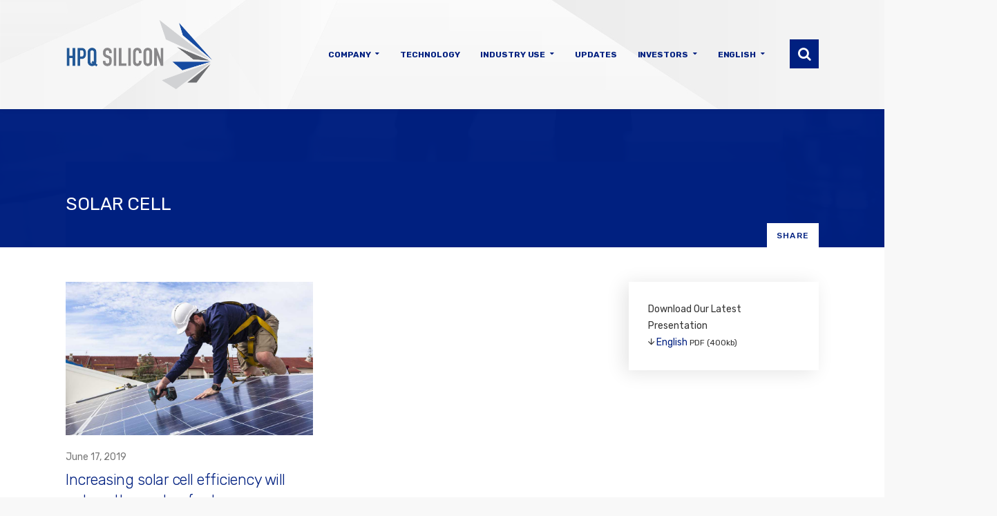

--- FILE ---
content_type: text/html; charset=UTF-8
request_url: https://hpqsilicon.com/topics/solar-cell/
body_size: 24347
content:


<!DOCTYPE html>
<html lang="en-US">
    <head>
        <meta charset="UTF-8">
		<meta name="viewport" content="width=device-width, initial-scale=1.0">        <link rel="profile" href="http://gmpg.org/xfn/11">
        <link rel="pingback" href="https://hpqsilicon.com/xmlrpc.php">        
       <!--[if lte IE 9]><script src="http://cdnjs.cloudflare.com/ajax/libs/html5shiv/3.7/html5shiv.js"></script><![endif]-->
		<meta name='robots' content='index, follow, max-image-preview:large, max-snippet:-1, max-video-preview:-1' />

	<!-- This site is optimized with the Yoast SEO plugin v26.7 - https://yoast.com/wordpress/plugins/seo/ -->
	<title>Solar Cell Archives &#8212; HPQ Silicon Inc.</title>
	<link rel="canonical" href="https://hpqsilicon.com/topics/solar-cell/" />
	<meta property="og:locale" content="en_US" />
	<meta property="og:type" content="article" />
	<meta property="og:title" content="Solar Cell Archives &#8212; HPQ Silicon Inc." />
	<meta property="og:url" content="https://hpqsilicon.com/topics/solar-cell/" />
	<meta property="og:site_name" content="HPQ Silicon Inc." />
	<meta name="twitter:card" content="summary_large_image" />
	<script type="application/ld+json" class="yoast-schema-graph">{"@context":"https://schema.org","@graph":[{"@type":"CollectionPage","@id":"https://hpqsilicon.com/topics/solar-cell/","url":"https://hpqsilicon.com/topics/solar-cell/","name":"Solar Cell Archives &#8212; HPQ Silicon Inc.","isPartOf":{"@id":"https://hpqsilicon.com/#website"},"primaryImageOfPage":{"@id":"https://hpqsilicon.com/topics/solar-cell/#primaryimage"},"image":{"@id":"https://hpqsilicon.com/topics/solar-cell/#primaryimage"},"thumbnailUrl":"https://hpqsilicon.com/wp-content/uploads/2019/06/cost-of-solar-installation.jpg","breadcrumb":{"@id":"https://hpqsilicon.com/topics/solar-cell/#breadcrumb"},"inLanguage":"en-US"},{"@type":"ImageObject","inLanguage":"en-US","@id":"https://hpqsilicon.com/topics/solar-cell/#primaryimage","url":"https://hpqsilicon.com/wp-content/uploads/2019/06/cost-of-solar-installation.jpg","contentUrl":"https://hpqsilicon.com/wp-content/uploads/2019/06/cost-of-solar-installation.jpg","width":1000,"height":666,"caption":"As efficiency continues to increase, and higher efficiency panels become more affordable, the soft and hard costs of solar installations will continue to plummet."},{"@type":"BreadcrumbList","@id":"https://hpqsilicon.com/topics/solar-cell/#breadcrumb","itemListElement":[{"@type":"ListItem","position":1,"name":"Home","item":"https://hpqsilicon.com/"},{"@type":"ListItem","position":2,"name":"Solar Cell"}]},{"@type":"WebSite","@id":"https://hpqsilicon.com/#website","url":"https://hpqsilicon.com/","name":"HPQ Silicon Inc.","description":"Green Engineering Silica and Silicon Material Technology","publisher":{"@id":"https://hpqsilicon.com/#organization"},"potentialAction":[{"@type":"SearchAction","target":{"@type":"EntryPoint","urlTemplate":"https://hpqsilicon.com/?s={search_term_string}"},"query-input":{"@type":"PropertyValueSpecification","valueRequired":true,"valueName":"search_term_string"}}],"inLanguage":"en-US"},{"@type":"Organization","@id":"https://hpqsilicon.com/#organization","name":"HPQ Silicon Inc.","url":"https://hpqsilicon.com/","logo":{"@type":"ImageObject","inLanguage":"en-US","@id":"https://hpqsilicon.com/#/schema/logo/image/","url":"https://hpqsilicon.com/wp-content/uploads/2022/09/HPQ_logo.png","contentUrl":"https://hpqsilicon.com/wp-content/uploads/2022/09/HPQ_logo.png","width":1607,"height":759,"caption":"HPQ Silicon Inc."},"image":{"@id":"https://hpqsilicon.com/#/schema/logo/image/"}}]}</script>
	<!-- / Yoast SEO plugin. -->


<link rel='dns-prefetch' href='//fonts.googleapis.com' />
<link rel='preconnect' href='https://fonts.gstatic.com' crossorigin />
<link rel="alternate" type="application/rss+xml" title="HPQ Silicon Inc.  &raquo; Feed" href="https://hpqsilicon.com/feed/" />
<link rel="alternate" type="application/rss+xml" title="HPQ Silicon Inc.  &raquo; Solar Cell Tag Feed" href="https://hpqsilicon.com/topics/solar-cell/feed/" />
<style id='wp-img-auto-sizes-contain-inline-css' type='text/css'>
img:is([sizes=auto i],[sizes^="auto," i]){contain-intrinsic-size:3000px 1500px}
/*# sourceURL=wp-img-auto-sizes-contain-inline-css */
</style>
<link rel='stylesheet' id='layerslider-css' href='https://hpqsilicon.com/wp-content/plugins/LayerSlider/assets/static/layerslider/css/layerslider.css?ver=6.11.4' type='text/css' media='all' />
<style id='wp-emoji-styles-inline-css' type='text/css'>

	img.wp-smiley, img.emoji {
		display: inline !important;
		border: none !important;
		box-shadow: none !important;
		height: 1em !important;
		width: 1em !important;
		margin: 0 0.07em !important;
		vertical-align: -0.1em !important;
		background: none !important;
		padding: 0 !important;
	}
/*# sourceURL=wp-emoji-styles-inline-css */
</style>
<style id='wp-block-library-inline-css' type='text/css'>
:root{--wp-block-synced-color:#7a00df;--wp-block-synced-color--rgb:122,0,223;--wp-bound-block-color:var(--wp-block-synced-color);--wp-editor-canvas-background:#ddd;--wp-admin-theme-color:#007cba;--wp-admin-theme-color--rgb:0,124,186;--wp-admin-theme-color-darker-10:#006ba1;--wp-admin-theme-color-darker-10--rgb:0,107,160.5;--wp-admin-theme-color-darker-20:#005a87;--wp-admin-theme-color-darker-20--rgb:0,90,135;--wp-admin-border-width-focus:2px}@media (min-resolution:192dpi){:root{--wp-admin-border-width-focus:1.5px}}.wp-element-button{cursor:pointer}:root .has-very-light-gray-background-color{background-color:#eee}:root .has-very-dark-gray-background-color{background-color:#313131}:root .has-very-light-gray-color{color:#eee}:root .has-very-dark-gray-color{color:#313131}:root .has-vivid-green-cyan-to-vivid-cyan-blue-gradient-background{background:linear-gradient(135deg,#00d084,#0693e3)}:root .has-purple-crush-gradient-background{background:linear-gradient(135deg,#34e2e4,#4721fb 50%,#ab1dfe)}:root .has-hazy-dawn-gradient-background{background:linear-gradient(135deg,#faaca8,#dad0ec)}:root .has-subdued-olive-gradient-background{background:linear-gradient(135deg,#fafae1,#67a671)}:root .has-atomic-cream-gradient-background{background:linear-gradient(135deg,#fdd79a,#004a59)}:root .has-nightshade-gradient-background{background:linear-gradient(135deg,#330968,#31cdcf)}:root .has-midnight-gradient-background{background:linear-gradient(135deg,#020381,#2874fc)}:root{--wp--preset--font-size--normal:16px;--wp--preset--font-size--huge:42px}.has-regular-font-size{font-size:1em}.has-larger-font-size{font-size:2.625em}.has-normal-font-size{font-size:var(--wp--preset--font-size--normal)}.has-huge-font-size{font-size:var(--wp--preset--font-size--huge)}.has-text-align-center{text-align:center}.has-text-align-left{text-align:left}.has-text-align-right{text-align:right}.has-fit-text{white-space:nowrap!important}#end-resizable-editor-section{display:none}.aligncenter{clear:both}.items-justified-left{justify-content:flex-start}.items-justified-center{justify-content:center}.items-justified-right{justify-content:flex-end}.items-justified-space-between{justify-content:space-between}.screen-reader-text{border:0;clip-path:inset(50%);height:1px;margin:-1px;overflow:hidden;padding:0;position:absolute;width:1px;word-wrap:normal!important}.screen-reader-text:focus{background-color:#ddd;clip-path:none;color:#444;display:block;font-size:1em;height:auto;left:5px;line-height:normal;padding:15px 23px 14px;text-decoration:none;top:5px;width:auto;z-index:100000}html :where(.has-border-color){border-style:solid}html :where([style*=border-top-color]){border-top-style:solid}html :where([style*=border-right-color]){border-right-style:solid}html :where([style*=border-bottom-color]){border-bottom-style:solid}html :where([style*=border-left-color]){border-left-style:solid}html :where([style*=border-width]){border-style:solid}html :where([style*=border-top-width]){border-top-style:solid}html :where([style*=border-right-width]){border-right-style:solid}html :where([style*=border-bottom-width]){border-bottom-style:solid}html :where([style*=border-left-width]){border-left-style:solid}html :where(img[class*=wp-image-]){height:auto;max-width:100%}:where(figure){margin:0 0 1em}html :where(.is-position-sticky){--wp-admin--admin-bar--position-offset:var(--wp-admin--admin-bar--height,0px)}@media screen and (max-width:600px){html :where(.is-position-sticky){--wp-admin--admin-bar--position-offset:0px}}

/*# sourceURL=wp-block-library-inline-css */
</style><style id='global-styles-inline-css' type='text/css'>
:root{--wp--preset--aspect-ratio--square: 1;--wp--preset--aspect-ratio--4-3: 4/3;--wp--preset--aspect-ratio--3-4: 3/4;--wp--preset--aspect-ratio--3-2: 3/2;--wp--preset--aspect-ratio--2-3: 2/3;--wp--preset--aspect-ratio--16-9: 16/9;--wp--preset--aspect-ratio--9-16: 9/16;--wp--preset--color--black: #000000;--wp--preset--color--cyan-bluish-gray: #abb8c3;--wp--preset--color--white: #ffffff;--wp--preset--color--pale-pink: #f78da7;--wp--preset--color--vivid-red: #cf2e2e;--wp--preset--color--luminous-vivid-orange: #ff6900;--wp--preset--color--luminous-vivid-amber: #fcb900;--wp--preset--color--light-green-cyan: #7bdcb5;--wp--preset--color--vivid-green-cyan: #00d084;--wp--preset--color--pale-cyan-blue: #8ed1fc;--wp--preset--color--vivid-cyan-blue: #0693e3;--wp--preset--color--vivid-purple: #9b51e0;--wp--preset--gradient--vivid-cyan-blue-to-vivid-purple: linear-gradient(135deg,rgb(6,147,227) 0%,rgb(155,81,224) 100%);--wp--preset--gradient--light-green-cyan-to-vivid-green-cyan: linear-gradient(135deg,rgb(122,220,180) 0%,rgb(0,208,130) 100%);--wp--preset--gradient--luminous-vivid-amber-to-luminous-vivid-orange: linear-gradient(135deg,rgb(252,185,0) 0%,rgb(255,105,0) 100%);--wp--preset--gradient--luminous-vivid-orange-to-vivid-red: linear-gradient(135deg,rgb(255,105,0) 0%,rgb(207,46,46) 100%);--wp--preset--gradient--very-light-gray-to-cyan-bluish-gray: linear-gradient(135deg,rgb(238,238,238) 0%,rgb(169,184,195) 100%);--wp--preset--gradient--cool-to-warm-spectrum: linear-gradient(135deg,rgb(74,234,220) 0%,rgb(151,120,209) 20%,rgb(207,42,186) 40%,rgb(238,44,130) 60%,rgb(251,105,98) 80%,rgb(254,248,76) 100%);--wp--preset--gradient--blush-light-purple: linear-gradient(135deg,rgb(255,206,236) 0%,rgb(152,150,240) 100%);--wp--preset--gradient--blush-bordeaux: linear-gradient(135deg,rgb(254,205,165) 0%,rgb(254,45,45) 50%,rgb(107,0,62) 100%);--wp--preset--gradient--luminous-dusk: linear-gradient(135deg,rgb(255,203,112) 0%,rgb(199,81,192) 50%,rgb(65,88,208) 100%);--wp--preset--gradient--pale-ocean: linear-gradient(135deg,rgb(255,245,203) 0%,rgb(182,227,212) 50%,rgb(51,167,181) 100%);--wp--preset--gradient--electric-grass: linear-gradient(135deg,rgb(202,248,128) 0%,rgb(113,206,126) 100%);--wp--preset--gradient--midnight: linear-gradient(135deg,rgb(2,3,129) 0%,rgb(40,116,252) 100%);--wp--preset--font-size--small: 13px;--wp--preset--font-size--medium: 20px;--wp--preset--font-size--large: 36px;--wp--preset--font-size--x-large: 42px;--wp--preset--spacing--20: 0.44rem;--wp--preset--spacing--30: 0.67rem;--wp--preset--spacing--40: 1rem;--wp--preset--spacing--50: 1.5rem;--wp--preset--spacing--60: 2.25rem;--wp--preset--spacing--70: 3.38rem;--wp--preset--spacing--80: 5.06rem;--wp--preset--shadow--natural: 6px 6px 9px rgba(0, 0, 0, 0.2);--wp--preset--shadow--deep: 12px 12px 50px rgba(0, 0, 0, 0.4);--wp--preset--shadow--sharp: 6px 6px 0px rgba(0, 0, 0, 0.2);--wp--preset--shadow--outlined: 6px 6px 0px -3px rgb(255, 255, 255), 6px 6px rgb(0, 0, 0);--wp--preset--shadow--crisp: 6px 6px 0px rgb(0, 0, 0);}:where(.is-layout-flex){gap: 0.5em;}:where(.is-layout-grid){gap: 0.5em;}body .is-layout-flex{display: flex;}.is-layout-flex{flex-wrap: wrap;align-items: center;}.is-layout-flex > :is(*, div){margin: 0;}body .is-layout-grid{display: grid;}.is-layout-grid > :is(*, div){margin: 0;}:where(.wp-block-columns.is-layout-flex){gap: 2em;}:where(.wp-block-columns.is-layout-grid){gap: 2em;}:where(.wp-block-post-template.is-layout-flex){gap: 1.25em;}:where(.wp-block-post-template.is-layout-grid){gap: 1.25em;}.has-black-color{color: var(--wp--preset--color--black) !important;}.has-cyan-bluish-gray-color{color: var(--wp--preset--color--cyan-bluish-gray) !important;}.has-white-color{color: var(--wp--preset--color--white) !important;}.has-pale-pink-color{color: var(--wp--preset--color--pale-pink) !important;}.has-vivid-red-color{color: var(--wp--preset--color--vivid-red) !important;}.has-luminous-vivid-orange-color{color: var(--wp--preset--color--luminous-vivid-orange) !important;}.has-luminous-vivid-amber-color{color: var(--wp--preset--color--luminous-vivid-amber) !important;}.has-light-green-cyan-color{color: var(--wp--preset--color--light-green-cyan) !important;}.has-vivid-green-cyan-color{color: var(--wp--preset--color--vivid-green-cyan) !important;}.has-pale-cyan-blue-color{color: var(--wp--preset--color--pale-cyan-blue) !important;}.has-vivid-cyan-blue-color{color: var(--wp--preset--color--vivid-cyan-blue) !important;}.has-vivid-purple-color{color: var(--wp--preset--color--vivid-purple) !important;}.has-black-background-color{background-color: var(--wp--preset--color--black) !important;}.has-cyan-bluish-gray-background-color{background-color: var(--wp--preset--color--cyan-bluish-gray) !important;}.has-white-background-color{background-color: var(--wp--preset--color--white) !important;}.has-pale-pink-background-color{background-color: var(--wp--preset--color--pale-pink) !important;}.has-vivid-red-background-color{background-color: var(--wp--preset--color--vivid-red) !important;}.has-luminous-vivid-orange-background-color{background-color: var(--wp--preset--color--luminous-vivid-orange) !important;}.has-luminous-vivid-amber-background-color{background-color: var(--wp--preset--color--luminous-vivid-amber) !important;}.has-light-green-cyan-background-color{background-color: var(--wp--preset--color--light-green-cyan) !important;}.has-vivid-green-cyan-background-color{background-color: var(--wp--preset--color--vivid-green-cyan) !important;}.has-pale-cyan-blue-background-color{background-color: var(--wp--preset--color--pale-cyan-blue) !important;}.has-vivid-cyan-blue-background-color{background-color: var(--wp--preset--color--vivid-cyan-blue) !important;}.has-vivid-purple-background-color{background-color: var(--wp--preset--color--vivid-purple) !important;}.has-black-border-color{border-color: var(--wp--preset--color--black) !important;}.has-cyan-bluish-gray-border-color{border-color: var(--wp--preset--color--cyan-bluish-gray) !important;}.has-white-border-color{border-color: var(--wp--preset--color--white) !important;}.has-pale-pink-border-color{border-color: var(--wp--preset--color--pale-pink) !important;}.has-vivid-red-border-color{border-color: var(--wp--preset--color--vivid-red) !important;}.has-luminous-vivid-orange-border-color{border-color: var(--wp--preset--color--luminous-vivid-orange) !important;}.has-luminous-vivid-amber-border-color{border-color: var(--wp--preset--color--luminous-vivid-amber) !important;}.has-light-green-cyan-border-color{border-color: var(--wp--preset--color--light-green-cyan) !important;}.has-vivid-green-cyan-border-color{border-color: var(--wp--preset--color--vivid-green-cyan) !important;}.has-pale-cyan-blue-border-color{border-color: var(--wp--preset--color--pale-cyan-blue) !important;}.has-vivid-cyan-blue-border-color{border-color: var(--wp--preset--color--vivid-cyan-blue) !important;}.has-vivid-purple-border-color{border-color: var(--wp--preset--color--vivid-purple) !important;}.has-vivid-cyan-blue-to-vivid-purple-gradient-background{background: var(--wp--preset--gradient--vivid-cyan-blue-to-vivid-purple) !important;}.has-light-green-cyan-to-vivid-green-cyan-gradient-background{background: var(--wp--preset--gradient--light-green-cyan-to-vivid-green-cyan) !important;}.has-luminous-vivid-amber-to-luminous-vivid-orange-gradient-background{background: var(--wp--preset--gradient--luminous-vivid-amber-to-luminous-vivid-orange) !important;}.has-luminous-vivid-orange-to-vivid-red-gradient-background{background: var(--wp--preset--gradient--luminous-vivid-orange-to-vivid-red) !important;}.has-very-light-gray-to-cyan-bluish-gray-gradient-background{background: var(--wp--preset--gradient--very-light-gray-to-cyan-bluish-gray) !important;}.has-cool-to-warm-spectrum-gradient-background{background: var(--wp--preset--gradient--cool-to-warm-spectrum) !important;}.has-blush-light-purple-gradient-background{background: var(--wp--preset--gradient--blush-light-purple) !important;}.has-blush-bordeaux-gradient-background{background: var(--wp--preset--gradient--blush-bordeaux) !important;}.has-luminous-dusk-gradient-background{background: var(--wp--preset--gradient--luminous-dusk) !important;}.has-pale-ocean-gradient-background{background: var(--wp--preset--gradient--pale-ocean) !important;}.has-electric-grass-gradient-background{background: var(--wp--preset--gradient--electric-grass) !important;}.has-midnight-gradient-background{background: var(--wp--preset--gradient--midnight) !important;}.has-small-font-size{font-size: var(--wp--preset--font-size--small) !important;}.has-medium-font-size{font-size: var(--wp--preset--font-size--medium) !important;}.has-large-font-size{font-size: var(--wp--preset--font-size--large) !important;}.has-x-large-font-size{font-size: var(--wp--preset--font-size--x-large) !important;}
/*# sourceURL=global-styles-inline-css */
</style>

<style id='classic-theme-styles-inline-css' type='text/css'>
/*! This file is auto-generated */
.wp-block-button__link{color:#fff;background-color:#32373c;border-radius:9999px;box-shadow:none;text-decoration:none;padding:calc(.667em + 2px) calc(1.333em + 2px);font-size:1.125em}.wp-block-file__button{background:#32373c;color:#fff;text-decoration:none}
/*# sourceURL=/wp-includes/css/classic-themes.min.css */
</style>
<link rel='stylesheet' id='dashicons-css' href='https://hpqsilicon.com/wp-includes/css/dashicons.min.css?ver=6.9' type='text/css' media='all' />
<link rel='stylesheet' id='admin-bar-css' href='https://hpqsilicon.com/wp-includes/css/admin-bar.min.css?ver=6.9' type='text/css' media='all' />
<style id='admin-bar-inline-css' type='text/css'>

    /* Hide CanvasJS credits for P404 charts specifically */
    #p404RedirectChart .canvasjs-chart-credit {
        display: none !important;
    }
    
    #p404RedirectChart canvas {
        border-radius: 6px;
    }

    .p404-redirect-adminbar-weekly-title {
        font-weight: bold;
        font-size: 14px;
        color: #fff;
        margin-bottom: 6px;
    }

    #wpadminbar #wp-admin-bar-p404_free_top_button .ab-icon:before {
        content: "\f103";
        color: #dc3545;
        top: 3px;
    }
    
    #wp-admin-bar-p404_free_top_button .ab-item {
        min-width: 80px !important;
        padding: 0px !important;
    }
    
    /* Ensure proper positioning and z-index for P404 dropdown */
    .p404-redirect-adminbar-dropdown-wrap { 
        min-width: 0; 
        padding: 0;
        position: static !important;
    }
    
    #wpadminbar #wp-admin-bar-p404_free_top_button_dropdown {
        position: static !important;
    }
    
    #wpadminbar #wp-admin-bar-p404_free_top_button_dropdown .ab-item {
        padding: 0 !important;
        margin: 0 !important;
    }
    
    .p404-redirect-dropdown-container {
        min-width: 340px;
        padding: 18px 18px 12px 18px;
        background: #23282d !important;
        color: #fff;
        border-radius: 12px;
        box-shadow: 0 8px 32px rgba(0,0,0,0.25);
        margin-top: 10px;
        position: relative !important;
        z-index: 999999 !important;
        display: block !important;
        border: 1px solid #444;
    }
    
    /* Ensure P404 dropdown appears on hover */
    #wpadminbar #wp-admin-bar-p404_free_top_button .p404-redirect-dropdown-container { 
        display: none !important;
    }
    
    #wpadminbar #wp-admin-bar-p404_free_top_button:hover .p404-redirect-dropdown-container { 
        display: block !important;
    }
    
    #wpadminbar #wp-admin-bar-p404_free_top_button:hover #wp-admin-bar-p404_free_top_button_dropdown .p404-redirect-dropdown-container {
        display: block !important;
    }
    
    .p404-redirect-card {
        background: #2c3338;
        border-radius: 8px;
        padding: 18px 18px 12px 18px;
        box-shadow: 0 2px 8px rgba(0,0,0,0.07);
        display: flex;
        flex-direction: column;
        align-items: flex-start;
        border: 1px solid #444;
    }
    
    .p404-redirect-btn {
        display: inline-block;
        background: #dc3545;
        color: #fff !important;
        font-weight: bold;
        padding: 5px 22px;
        border-radius: 8px;
        text-decoration: none;
        font-size: 17px;
        transition: background 0.2s, box-shadow 0.2s;
        margin-top: 8px;
        box-shadow: 0 2px 8px rgba(220,53,69,0.15);
        text-align: center;
        line-height: 1.6;
    }
    
    .p404-redirect-btn:hover {
        background: #c82333;
        color: #fff !important;
        box-shadow: 0 4px 16px rgba(220,53,69,0.25);
    }
    
    /* Prevent conflicts with other admin bar dropdowns */
    #wpadminbar .ab-top-menu > li:hover > .ab-item,
    #wpadminbar .ab-top-menu > li.hover > .ab-item {
        z-index: auto;
    }
    
    #wpadminbar #wp-admin-bar-p404_free_top_button:hover > .ab-item {
        z-index: 999998 !important;
    }
    
/*# sourceURL=admin-bar-inline-css */
</style>
<link rel='stylesheet' id='titan-adminbar-styles-css' href='https://hpqsilicon.com/wp-content/plugins/anti-spam/assets/css/admin-bar.css?ver=7.4.0' type='text/css' media='all' />
<link rel='stylesheet' id='cg_toolkit_styles-css' href='https://hpqsilicon.com/wp-content/plugins/commercegurus-toolkit/css/cg_toolkit.css?ver=6.9' type='text/css' media='all' />
<link rel='stylesheet' id='contact-form-7-css' href='https://hpqsilicon.com/wp-content/plugins/contact-form-7/includes/css/styles.css?ver=6.1.4' type='text/css' media='all' />
<link rel='stylesheet' id='msw-google-fonts-css' href='https://fonts.googleapis.com/css?family=Rubik%3A400%2C500%2C700&#038;ver=6.9' type='text/css' media='all' />
<link rel='stylesheet' id='msw-vendor-css' href='https://hpqsilicon.com/wp-content/plugins/massive-stock-widgets/assets/public/css/vendor.min.css?ver=1.4.9.1' type='text/css' media='all' />
<link rel='stylesheet' id='msw-style-css' href='https://hpqsilicon.com/wp-content/plugins/massive-stock-widgets/assets/public/css/style.css?ver=1.4.9.1' type='text/css' media='all' />
<link rel='stylesheet' id='wp-video-popup-css' href='https://hpqsilicon.com/wp-content/plugins/responsive-youtube-vimeo-popup/assets/css/wp-video-popup.css?ver=2.10.3' type='text/css' media='all' />
<link rel='stylesheet' id='weglot-css-css' href='https://hpqsilicon.com/wp-content/plugins/weglot/dist/css/front-css.css?ver=5.2' type='text/css' media='all' />
<style id="weglot-custom-style">html[lang="en-US"] .link-fr {
    display:none!important;
}
html[lang="fr"] .link-en {
    display:none!important;
}</style><style id='weglot-css-inline-css' type='text/css'>
.weglot-flags.en > a:before, .weglot-flags.en > span:before { background-position: -3840px 0 !important; } .weglot-flags.flag-1.en > a:before, .weglot-flags.flag-1.en > span:before { background-position: -1281px 0 !important; } .weglot-flags.flag-2.en > a:before, .weglot-flags.flag-2.en > span:before { background-position: -2712px 0 !important; } .weglot-flags.flag-3.en > a:before, .weglot-flags.flag-3.en > span:before { background-position: -4224px 0 !important; } .weglot-flags.fr > a:before, .weglot-flags.fr > span:before { background-position: -3840px 0 !important; } .weglot-flags.flag-1.fr > a:before, .weglot-flags.flag-1.fr > span:before { background-position: -1280px 0 !important; } .weglot-flags.flag-2.fr > a:before, .weglot-flags.flag-2.fr > span:before { background-position: -2712px 0 !important; } .weglot-flags.flag-3.fr > a:before, .weglot-flags.flag-3.fr > span:before { background-position: -4224px 0 !important; } 
/*# sourceURL=weglot-css-inline-css */
</style>
<link rel='stylesheet' id='new-flag-css-css' href='https://hpqsilicon.com/wp-content/plugins/weglot/dist/css/new-flags.css?ver=5.2' type='text/css' media='all' />
<link rel='stylesheet' id='font-awesome-css' href='https://hpqsilicon.com/wp-content/themes/economist/css/font-awesome/font-awesome.min.css?ver=6.9' type='text/css' media='all' />
<link rel='stylesheet' id='ionicons-css' href='https://hpqsilicon.com/wp-content/themes/economist/css/ionicons.css?ver=6.9' type='text/css' media='all' />
<link rel='stylesheet' id='animate-css' href='https://hpqsilicon.com/wp-content/themes/economist/css/animate.css?ver=6.9' type='text/css' media='all' />
<link rel='stylesheet' id='bootstrap-css' href='https://hpqsilicon.com/wp-content/themes/economist/inc/core/bootstrap/dist/css/bootstrap.min.css?ver=6.9' type='text/css' media='all' />
<link rel='stylesheet' id='bsf-Defaults-css' href='https://hpqsilicon.com/wp-content/uploads/smile_fonts/Defaults/Defaults.css?ver=3.19.14' type='text/css' media='all' />
<link rel='stylesheet' id='cp-module-main-style-css' href='https://hpqsilicon.com/wp-content/plugins/convertplug/modules/assets/css/cp-module-main.css?ver=3.5.20' type='text/css' media='all' />
<link rel='stylesheet' id='smile-modal-style-css' href='https://hpqsilicon.com/wp-content/plugins/convertplug/modules/modal/assets/css/modal.min.css?ver=3.5.20' type='text/css' media='all' />
<link rel='stylesheet' id='economistcommercegurus-commercegurus-css' href='https://hpqsilicon.com/wp-content/themes/economist/css/commercegurus.css?ver=6.9' type='text/css' media='all' />
<style id='economistcommercegurus-commercegurus-inline-css' type='text/css'>

            body.blog .cg-hero-bg {
                background-image: url( h );
            }
        
/*# sourceURL=economistcommercegurus-commercegurus-inline-css */
</style>
<link rel='stylesheet' id='economistcommercegurus-responsive-css' href='https://hpqsilicon.com/wp-content/themes/economist/css/responsive.css?ver=6.9' type='text/css' media='all' />
<link rel='stylesheet' id='economistcommercegurus-child-styles-css' href='https://hpqsilicon.com/wp-content/themes/economist-child/style.css?ver=6.9' type='text/css' media='all' />
<link rel="preload" as="style" href="https://fonts.googleapis.com/css?family=Rubik:300,400,500,700,900,300italic,400italic,500italic,700italic,900italic%7CPlayfair%20Display:400,500,600,700,800,900,400italic,500italic,600italic,700italic,800italic,900italic&#038;display=swap&#038;ver=1739119854" /><link rel="stylesheet" href="https://fonts.googleapis.com/css?family=Rubik:300,400,500,700,900,300italic,400italic,500italic,700italic,900italic%7CPlayfair%20Display:400,500,600,700,800,900,400italic,500italic,600italic,700italic,800italic,900italic&#038;display=swap&#038;ver=1739119854" media="print" onload="this.media='all'"><noscript><link rel="stylesheet" href="https://fonts.googleapis.com/css?family=Rubik:300,400,500,700,900,300italic,400italic,500italic,700italic,900italic%7CPlayfair%20Display:400,500,600,700,800,900,400italic,500italic,600italic,700italic,800italic,900italic&#038;display=swap&#038;ver=1739119854" /></noscript><script type="text/javascript" id="jquery-core-js-extra">
/* <![CDATA[ */
var slide_in = {"demo_dir":"https://hpqsilicon.com/wp-content/plugins/convertplug/modules/slide_in/assets/demos"};
//# sourceURL=jquery-core-js-extra
/* ]]> */
</script>
<script type="text/javascript" src="https://hpqsilicon.com/wp-includes/js/jquery/jquery.min.js?ver=3.7.1" id="jquery-core-js"></script>
<script type="text/javascript" src="https://hpqsilicon.com/wp-includes/js/jquery/jquery-migrate.min.js?ver=3.4.1" id="jquery-migrate-js"></script>
<script type="text/javascript" id="layerslider-utils-js-extra">
/* <![CDATA[ */
var LS_Meta = {"v":"6.11.4","fixGSAP":"1"};
//# sourceURL=layerslider-utils-js-extra
/* ]]> */
</script>
<script type="text/javascript" src="https://hpqsilicon.com/wp-content/plugins/LayerSlider/assets/static/layerslider/js/layerslider.utils.js?ver=6.11.4" id="layerslider-utils-js"></script>
<script type="text/javascript" src="https://hpqsilicon.com/wp-content/plugins/LayerSlider/assets/static/layerslider/js/layerslider.kreaturamedia.jquery.js?ver=6.11.4" id="layerslider-js"></script>
<script type="text/javascript" src="https://hpqsilicon.com/wp-content/plugins/LayerSlider/assets/static/layerslider/js/layerslider.transitions.js?ver=6.11.4" id="layerslider-transitions-js"></script>
<script type="text/javascript" src="https://hpqsilicon.com/wp-content/plugins/massive-stock-widgets/assets/public/js/vendor.min.js?ver=1" id="msw-vendor-js"></script>
<script type="text/javascript" src="https://hpqsilicon.com/wp-content/plugins/weglot/dist/front-js.js?ver=5.2" id="wp-weglot-js-js"></script>
<script type="text/javascript" src="https://hpqsilicon.com/wp-content/themes/economist/js/src/cond/owl.carousel.min.js?ver=6.9" id="owlcarousel-js"></script>
<script type="text/javascript" src="https://hpqsilicon.com/wp-content/themes/economist/js/src/cond/modernizr.js?ver=6.9" id="economistcommercegurus_modernizr_custom-js"></script>
<meta name="generator" content="Powered by LayerSlider 6.11.4 - Multi-Purpose, Responsive, Parallax, Mobile-Friendly Slider Plugin for WordPress." />
<!-- LayerSlider updates and docs at: https://layerslider.kreaturamedia.com -->
<link rel="https://api.w.org/" href="https://hpqsilicon.com/wp-json/" /><link rel="alternate" title="JSON" type="application/json" href="https://hpqsilicon.com/wp-json/wp/v2/tags/66" /><link rel="EditURI" type="application/rsd+xml" title="RSD" href="https://hpqsilicon.com/xmlrpc.php?rsd" />
<meta name="generator" content="Redux 4.5.10" /><!-- Global site tag (gtag.js) - Google Analytics -->
<script async src="https://www.googletagmanager.com/gtag/js?id=UA-40506652-6"></script>
<script>
  window.dataLayer = window.dataLayer || [];
  function gtag(){dataLayer.push(arguments);}
  gtag('js', new Date());

  gtag('config', 'UA-40506652-6');
</script>
<link rel="alternate" href="https://hpqsilicon.com/topics/solar-cell/" hreflang="en"/>
<link rel="alternate" href="https://hpqsilicon.com/fr/thèmes/cellule-solaire/" hreflang="fr"/>
<script type="application/json" id="weglot-data">{"website":"https:\/\/hpqsilicon.com","uid":"8e0b37f7e0","project_slug":"hpq-silicon","language_from":"en","language_from_custom_flag":null,"language_from_custom_name":null,"excluded_paths":[],"excluded_blocks":[],"custom_settings":{"button_style":{"is_dropdown":true,"flag_type":"shiny","with_name":true,"full_name":true,"custom_css":"html[lang=\"en-US\"] .link-fr {\r\n    display:none!important;\r\n}\r\nhtml[lang=\"fr\"] .link-en {\r\n    display:none!important;\r\n}","with_flags":false},"translate_email":true,"translate_amp":true,"translate_search":true,"wp_user_version":"5.0","switchers":[{"templates":{"name":"default","hash":"095ffb8d22f66be52959023fa4eeb71a05f20f73"},"location":[],"style":{"with_flags":false,"flag_type":"shiny","with_name":true,"full_name":true,"is_dropdown":true}}]},"pending_translation_enabled":false,"curl_ssl_check_enabled":true,"custom_css":"html[lang=\"en-US\"] .link-fr {\r\n    display:none!important;\r\n}\r\nhtml[lang=\"fr\"] .link-en {\r\n    display:none!important;\r\n}","languages":[{"language_to":"fr","custom_code":null,"custom_name":null,"custom_local_name":null,"provider":null,"enabled":true,"automatic_translation_enabled":true,"deleted_at":null,"connect_host_destination":null,"custom_flag":null}],"organization_slug":"w-6a043351e2","api_domain":"cdn-api-weglot.com","current_language":"en","switcher_links":{"en":"https:\/\/hpqsilicon.com\/topics\/solar-cell\/?wg-choose-original=true","fr":"https:\/\/hpqsilicon.com\/fr\/th\u00e8mes\/cellule-solaire\/?wg-choose-original=false"},"original_path":"\/topics\/solar-cell\/"}</script><meta name="generator" content="Powered by WPBakery Page Builder - drag and drop page builder for WordPress."/>
<style type="text/css">.saboxplugin-wrap{-webkit-box-sizing:border-box;-moz-box-sizing:border-box;-ms-box-sizing:border-box;box-sizing:border-box;border:1px solid #eee;width:100%;clear:both;display:block;overflow:hidden;word-wrap:break-word;position:relative}.saboxplugin-wrap .saboxplugin-gravatar{float:left;padding:0 20px 20px 20px}.saboxplugin-wrap .saboxplugin-gravatar img{max-width:100px;height:auto;border-radius:0;}.saboxplugin-wrap .saboxplugin-authorname{font-size:18px;line-height:1;margin:20px 0 0 20px;display:block}.saboxplugin-wrap .saboxplugin-authorname a{text-decoration:none}.saboxplugin-wrap .saboxplugin-authorname a:focus{outline:0}.saboxplugin-wrap .saboxplugin-desc{display:block;margin:5px 20px}.saboxplugin-wrap .saboxplugin-desc a{text-decoration:underline}.saboxplugin-wrap .saboxplugin-desc p{margin:5px 0 12px}.saboxplugin-wrap .saboxplugin-web{margin:0 20px 15px;text-align:left}.saboxplugin-wrap .sab-web-position{text-align:right}.saboxplugin-wrap .saboxplugin-web a{color:#ccc;text-decoration:none}.saboxplugin-wrap .saboxplugin-socials{position:relative;display:block;background:#fcfcfc;padding:5px;border-top:1px solid #eee}.saboxplugin-wrap .saboxplugin-socials a svg{width:20px;height:20px}.saboxplugin-wrap .saboxplugin-socials a svg .st2{fill:#fff; transform-origin:center center;}.saboxplugin-wrap .saboxplugin-socials a svg .st1{fill:rgba(0,0,0,.3)}.saboxplugin-wrap .saboxplugin-socials a:hover{opacity:.8;-webkit-transition:opacity .4s;-moz-transition:opacity .4s;-o-transition:opacity .4s;transition:opacity .4s;box-shadow:none!important;-webkit-box-shadow:none!important}.saboxplugin-wrap .saboxplugin-socials .saboxplugin-icon-color{box-shadow:none;padding:0;border:0;-webkit-transition:opacity .4s;-moz-transition:opacity .4s;-o-transition:opacity .4s;transition:opacity .4s;display:inline-block;color:#fff;font-size:0;text-decoration:inherit;margin:5px;-webkit-border-radius:0;-moz-border-radius:0;-ms-border-radius:0;-o-border-radius:0;border-radius:0;overflow:hidden}.saboxplugin-wrap .saboxplugin-socials .saboxplugin-icon-grey{text-decoration:inherit;box-shadow:none;position:relative;display:-moz-inline-stack;display:inline-block;vertical-align:middle;zoom:1;margin:10px 5px;color:#444;fill:#444}.clearfix:after,.clearfix:before{content:' ';display:table;line-height:0;clear:both}.ie7 .clearfix{zoom:1}.saboxplugin-socials.sabox-colored .saboxplugin-icon-color .sab-twitch{border-color:#38245c}.saboxplugin-socials.sabox-colored .saboxplugin-icon-color .sab-behance{border-color:#003eb0}.saboxplugin-socials.sabox-colored .saboxplugin-icon-color .sab-deviantart{border-color:#036824}.saboxplugin-socials.sabox-colored .saboxplugin-icon-color .sab-digg{border-color:#00327c}.saboxplugin-socials.sabox-colored .saboxplugin-icon-color .sab-dribbble{border-color:#ba1655}.saboxplugin-socials.sabox-colored .saboxplugin-icon-color .sab-facebook{border-color:#1e2e4f}.saboxplugin-socials.sabox-colored .saboxplugin-icon-color .sab-flickr{border-color:#003576}.saboxplugin-socials.sabox-colored .saboxplugin-icon-color .sab-github{border-color:#264874}.saboxplugin-socials.sabox-colored .saboxplugin-icon-color .sab-google{border-color:#0b51c5}.saboxplugin-socials.sabox-colored .saboxplugin-icon-color .sab-html5{border-color:#902e13}.saboxplugin-socials.sabox-colored .saboxplugin-icon-color .sab-instagram{border-color:#1630aa}.saboxplugin-socials.sabox-colored .saboxplugin-icon-color .sab-linkedin{border-color:#00344f}.saboxplugin-socials.sabox-colored .saboxplugin-icon-color .sab-pinterest{border-color:#5b040e}.saboxplugin-socials.sabox-colored .saboxplugin-icon-color .sab-reddit{border-color:#992900}.saboxplugin-socials.sabox-colored .saboxplugin-icon-color .sab-rss{border-color:#a43b0a}.saboxplugin-socials.sabox-colored .saboxplugin-icon-color .sab-sharethis{border-color:#5d8420}.saboxplugin-socials.sabox-colored .saboxplugin-icon-color .sab-soundcloud{border-color:#995200}.saboxplugin-socials.sabox-colored .saboxplugin-icon-color .sab-spotify{border-color:#0f612c}.saboxplugin-socials.sabox-colored .saboxplugin-icon-color .sab-stackoverflow{border-color:#a95009}.saboxplugin-socials.sabox-colored .saboxplugin-icon-color .sab-steam{border-color:#006388}.saboxplugin-socials.sabox-colored .saboxplugin-icon-color .sab-user_email{border-color:#b84e05}.saboxplugin-socials.sabox-colored .saboxplugin-icon-color .sab-tumblr{border-color:#10151b}.saboxplugin-socials.sabox-colored .saboxplugin-icon-color .sab-twitter{border-color:#0967a0}.saboxplugin-socials.sabox-colored .saboxplugin-icon-color .sab-vimeo{border-color:#0d7091}.saboxplugin-socials.sabox-colored .saboxplugin-icon-color .sab-windows{border-color:#003f71}.saboxplugin-socials.sabox-colored .saboxplugin-icon-color .sab-whatsapp{border-color:#003f71}.saboxplugin-socials.sabox-colored .saboxplugin-icon-color .sab-wordpress{border-color:#0f3647}.saboxplugin-socials.sabox-colored .saboxplugin-icon-color .sab-yahoo{border-color:#14002d}.saboxplugin-socials.sabox-colored .saboxplugin-icon-color .sab-youtube{border-color:#900}.saboxplugin-socials.sabox-colored .saboxplugin-icon-color .sab-xing{border-color:#000202}.saboxplugin-socials.sabox-colored .saboxplugin-icon-color .sab-mixcloud{border-color:#2475a0}.saboxplugin-socials.sabox-colored .saboxplugin-icon-color .sab-vk{border-color:#243549}.saboxplugin-socials.sabox-colored .saboxplugin-icon-color .sab-medium{border-color:#00452c}.saboxplugin-socials.sabox-colored .saboxplugin-icon-color .sab-quora{border-color:#420e00}.saboxplugin-socials.sabox-colored .saboxplugin-icon-color .sab-meetup{border-color:#9b181c}.saboxplugin-socials.sabox-colored .saboxplugin-icon-color .sab-goodreads{border-color:#000}.saboxplugin-socials.sabox-colored .saboxplugin-icon-color .sab-snapchat{border-color:#999700}.saboxplugin-socials.sabox-colored .saboxplugin-icon-color .sab-500px{border-color:#00557f}.saboxplugin-socials.sabox-colored .saboxplugin-icon-color .sab-mastodont{border-color:#185886}.sabox-plus-item{margin-bottom:20px}@media screen and (max-width:480px){.saboxplugin-wrap{text-align:center}.saboxplugin-wrap .saboxplugin-gravatar{float:none;padding:20px 0;text-align:center;margin:0 auto;display:block}.saboxplugin-wrap .saboxplugin-gravatar img{float:none;display:inline-block;display:-moz-inline-stack;vertical-align:middle;zoom:1}.saboxplugin-wrap .saboxplugin-desc{margin:0 10px 20px;text-align:center}.saboxplugin-wrap .saboxplugin-authorname{text-align:center;margin:10px 0 20px}}body .saboxplugin-authorname a,body .saboxplugin-authorname a:hover{box-shadow:none;-webkit-box-shadow:none}a.sab-profile-edit{font-size:16px!important;line-height:1!important}.sab-edit-settings a,a.sab-profile-edit{color:#0073aa!important;box-shadow:none!important;-webkit-box-shadow:none!important}.sab-edit-settings{margin-right:15px;position:absolute;right:0;z-index:2;bottom:10px;line-height:20px}.sab-edit-settings i{margin-left:5px}.saboxplugin-socials{line-height:1!important}.rtl .saboxplugin-wrap .saboxplugin-gravatar{float:right}.rtl .saboxplugin-wrap .saboxplugin-authorname{display:flex;align-items:center}.rtl .saboxplugin-wrap .saboxplugin-authorname .sab-profile-edit{margin-right:10px}.rtl .sab-edit-settings{right:auto;left:0}img.sab-custom-avatar{max-width:75px;}.saboxplugin-wrap {margin-top:0px; margin-bottom:0px; padding: 0px 0px }.saboxplugin-wrap .saboxplugin-authorname {font-size:18px; line-height:25px;}.saboxplugin-wrap .saboxplugin-desc p, .saboxplugin-wrap .saboxplugin-desc {font-size:14px !important; line-height:21px !important;}.saboxplugin-wrap .saboxplugin-web {font-size:14px;}.saboxplugin-wrap .saboxplugin-socials a svg {width:18px;height:18px;}</style><link rel="icon" href="https://hpqsilicon.com/wp-content/uploads/2023/02/cropped-HPQ-ICON-2-32x32.png" sizes="32x32" />
<link rel="icon" href="https://hpqsilicon.com/wp-content/uploads/2023/02/cropped-HPQ-ICON-2-192x192.png" sizes="192x192" />
<link rel="apple-touch-icon" href="https://hpqsilicon.com/wp-content/uploads/2023/02/cropped-HPQ-ICON-2-180x180.png" />
<meta name="msapplication-TileImage" content="https://hpqsilicon.com/wp-content/uploads/2023/02/cropped-HPQ-ICON-2-270x270.png" />

	<style type="text/css">

		
			.cg-header-fixed .menu > li.menu-full-width .cg-submenu-ddown .container > ul > li > a:hover, 
			.cg-primary-menu .menu > li.menu-full-width .cg-submenu-ddown .container > ul > li > a:hover 
			{
				color: #ffffff;
			}
		
					body .cg-primary-menu .menu > li .cg-submenu-ddown .container > ul > li > a:hover,
			.cg-primary-menu .menu > li .cg-submenu-ddown .container > ul .menu-item-has-children .cg-submenu ul > li > a:hover, .cg-primary-menu .menu > li.menu-full-width .cg-submenu-ddown .container > ul .menu-item-has-children .cg-submenu li a:hover,
			body .menu > li.menu-full-width .cg-submenu-ddown li p a, .cg-primary-menu .menu > li.menu-item-language ul.sub-menu li a:hover {
				color: #cecece; 
			}

		
					body .cg-primary-menu.cg-primary-menu-left .menu > li.menu-full-width .cg-submenu-ddown li p,
			.cg-primary-menu .menu > li.menu-full-width .cg-submenu-ddown .container > ul .menu-item-has-children .cg-submenu li a,
			.menu > li.menu-full-width .cg-submenu-ddown h2,
			.menu > li.menu-full-width .cg-submenu-ddown h3,
			.menu > li.menu-full-width .cg-submenu-ddown h4,
			.menu > li.menu-full-width .cg-submenu-ddown h5,
			.menu > li.menu-full-width .cg-submenu-ddown h6,
			.menu > li.menu-full-width .cg-submenu-ddown h6 a
			{
				color: #ffffff; 
			}

		
		
			.menu > li.menu-full-width .cg-submenu-ddown, .menu > li .cg-submenu-ddown, 
			.cg-primary-menu .menu > li .cg-submenu-ddown .container > ul .menu-item-has-children .cg-submenu, .cg-primary-menu .menu > li.menu-item-language ul.sub-menu {
				background-color: #002080; 
			}

			.cg-primary-menu .menu > li.menu-item-has-children > a:before {
				border-color: transparent transparent #002080 transparent;
			}

		
					body {
				background-color: #f8f8f8; 
			}

		
		
		
		
		
		
					body.blog .cg-hero-bg,
			body.archive .cg-hero-bg {
				background-image: url('https://hpqsilicon.com/wp-content/uploads/2019/03/investor-relaltions.jpg'); 
			}
		
		
					#main-wrapper, 
			body.boxed #main-wrapper,
			#cg-page-wrap,
			.page-container {
				background-color: #ffffff; 
			}
		
		
			#top,
			.new.menu-item a:after, 
			#respond input#submit,
			#secondary:before,
			.bttn:before, .cg-product-cta .button:before, 
			.slider .cg-product-cta .button:before, 
			.widget_shopping_cart_content p.buttons a.button:before,
			.faqs-reviews .accordionButton .icon-plus:before, 
			.content-area ul.bullets li:before,
			.container .mejs-controls .mejs-time-rail .mejs-time-current,
			.wpb_toggle:before, h4.wpb_toggle:before,
			#filters button.is-checked,
			.first-footer ul.list li:before,
			.tipr_content,
			.navbar-toggle .icon-bar,
			#calendar_wrap caption,
			.subfooter #mc_signup_submit,
			.container .wpb_accordion .wpb_accordion_wrapper, 
			.wpb_accordion_header.ui-accordion-header-active,
			.page-numbers li span.current,
			.page-numbers li a:hover,
			.product-category-description,
			.nav-slit h3,
			.cg-folio-thumb,
			.cg-folio-button,
			.cg-extra-product-options li a:after,
			.post-tags a:hover, 
			.content-area footer.entry-meta a:after,
			body .flex-direction-nav a,
			body.single-post .content-area footer.entry-meta a:after,
			.content-area .medium-blog footer.entry-meta a:after,
			.container #mc_signup_submit,
			.cg-overlay-feature .cg-copy span.subtitle strong,
			.cg-overlay-slideup:hover .cg-copy,
			.woocommerce .widget_price_filter .price_slider_wrapper .ui-widget-content,
			.woocommerce a.button.alt,
			.woocommerce a.button.alt:hover,
			.widget_pages ul li:before, 
			.widget_meta ul li:before, 
			.widget_archive ul li:before, 
			.widget_categories ul li:before, 
			.woocommerce button.button.alt,
			.woocommerce button.button.alt:hover,
			.woocommerce input.button.alt,
			.woocommerce input.button.alt:hover,
			.first-footer .mc4wp-form input[type="submit"],
			.page-footer .footer-nav,
			#respond input#submit, 
			.wpcf7-form input[type="submit"], 
			.content-area a.main-button

			{
				background-color: #002080; 
			}

			.page-footer .footer-picture:after {
				background: radial-gradient(ellipse at center, rgba(0,0,0,0.35) 0%, #002080 70%);
			}

			.page-numbers li span.current,
			ul.tiny-cart li ul.cart_list li.buttons .button.checkout,
			.page-numbers li a:hover, 
			.page-numbers li span.current,
			.page-numbers li span.current:hover,
			.content-area .blog-pagination ul li a:hover,
			.page-numbers li a:hover,
			.blog-pagination ul li.active a,
			.vc_read_more,
			body .wpb_teaser_grid .categories_filter li a:hover, 
			.owl-theme .owl-controls .owl-page.active span, 
			.owl-theme .owl-controls.clickable .owl-page:hover span,
			.woocommerce-page .container .cart-collaterals a.button,
			.container .wpb_content_element .wpb_tabs_nav li.ui-tabs-active a,
			.order-wrap,
			.cg-product-cta .button:hover,
			.slider .cg-product-cta .button:hover,
			.widget_shopping_cart_content p.buttons a.button.checkout,
			body.home .wpb_text_column p a.more-link:hover,
			.up-sells-bottom h2 span,
			.content-area .up-sells-bottom h2 span,
			.related h2 span,
			.content-area .related h2 span,
			.cross-sells h2 span,
			.woocommerce-page .content-area form .coupon h3 span,
			body .vc_tta.vc_general.vc_tta-color-white .vc_tta-tab.vc_active span,
			body.error404 .content-area a.btn,
			body .flexslider,
			body.woocommerce-page ul.products li.product a:hover img,
			.cg-primary-menu .menu > li:hover,
			.content-area .entry-content blockquote,
			.content-area h4 a[href^="mailto:"],
			.content-area p a[href^="mailto:"],
			.vc_tta-color-white.vc_tta-style-flat .vc_active .vc_tta-panel-heading .vc_tta-controls-icon:before

			{
				border-color: #002080;
			}

			.post-tags a:hover:before,
			.cat-links a:hover:before,
			.tags-links a:hover:before {
				border-right-color: #002080;
			}

			.container .wpb_content_element .wpb_tabs_nav li.ui-tabs-active a:before {
				border-top-color: #002080;
			}

			a,
			body.bbpress button,
			.mean-container .mean-nav ul li.fa:before,
			.cg-share .dropdown-menu > li > a:hover,
			body .below-main-content .button a,
			.content-area ul.display-posts-listing li a.title,
			.content-area h5 a,
			.content-area h4.tick:before,
			body .entry-content a.more-link,
			.blog-pagination ul li.active a,
			body .content-area a.main-button,
			.widget.icon .textwidget i,
			.cg-features i,
			.cg-features h2,
			.toggle-active i.fa,
			.content-area ul.tick li:before,
			#secondary .advanced-sidebar-menu ul li.current_page_item > a,
			body.single-post #primary article.type-post .entry-content > p:first-of-type:first-letter,
			.content-area .entry-content blockquote:before,
			.content-area .blog-pagination ul li a:hover,
			.cg-menu-beside .cg-cart-count,
			.cg-menu-below .cg-extras .cg-header-details i,
			blockquote:before,
			blockquote:after,
			article.format-link .entry-content p:before,
			.container .ui-state-default a, 
			.container .ui-state-default a:link, 
			.container .ui-state-default a:visited,
			.logo a,
			.container .cg-product-cta a.button.added:after,
			.woocommerce-breadcrumb a,
			#cg-articles h3 a,
			.cg-recent-folio-title a, 
			.woocommerce-message,
			.content-area h2.cg-recent-folio-title a,
			.cg-primary-menu-below-wrapper .menu > li.download a:before,
			.cg-primary-menu-below-wrapper .menu > li.arrow a:before,
			.widget_rss ul li a,
			.lightwrapper .widget_rss ul li a,
			.woocommerce-tabs .tabs li a:hover,
			.content-area .checkout-confirmed-payment p,
			#top-menu-wrap li a:hover,
			.widget ul.product-categories ul.children li a:before,
			.widget_pages ul ul.children li a:before,
			.container .wpb_content_element .wpb_tabs_nav li.ui-tabs-active a,
			.container .wpb_tabs .wpb_tabs_nav li a:hover,
			.widget a:hover,
			.cg-product-cta a.button.added,
			.woocommerce-tabs .tabs li.active a,
			.summary .price ins .amount,
			.woocommerce div.product p.price,
			body.woocommerce-page ul.products li.product .price,
			ul.tiny-cart li a.cart_dropdown_link:before,
			button.mfp-close:hover,
			body .vc_custom_heading a:hover,
			body.error404 .content-area a.btn,
			.no-grid .vc_custom_heading a:hover,
			.cg-price-action .cg-product-cta a,
			.prev-product:hover:before, 
			.next-product:hover:before,
			.woocommerce nav.woocommerce-pagination ul li span.current,
			.cg-primary-menu .menu > li.menu-full-width .cg-submenu-ddown .container > ul > li > a:hover,
			.container .wpb_tour.wpb_content_element .wpb_tour_tabs_wrapper .wpb_tabs_nav li.ui-state-active a,
			.cg-header-fixed .menu > li.menu-full-width .cg-submenu-ddown .container > ul > li .cg-submenu ul li.title a:hover,
			.cg-primary-menu .menu > li.menu-full-width .cg-submenu-ddown .container > ul > li .cg-submenu ul li.title a:hover 

			{
				color: #002080;
			}

			.owl-theme .owl-controls .owl-buttons div:hover,
			article.format-link .entry-content p:hover,
			.container .ui-state-hover,
			#filters button.is-checked,
			#filters button.is-checked:hover,
			.map_inner,
			h4.widget-title span,
			.wpb_teaser_grid .categories_filter li.active a,
			.cg-header-fixed .menu > li .cg-submenu-ddown, 
			body .wpb_teaser_grid .categories_filter li.active a,
			.cg-primary-menu-beside .cg-wp-menu-wrapper .menu li:hover a,
			.cg-header-fixed .cg-wp-menu-wrapper .menu li:hover a,
			.container .cg-product-cta a.button.added,
			h4.widget-title span,
			#secondary h4.widget-title span,
			.container .wpb_accordion .wpb_accordion_wrapper .wpb_accordion_header.ui-accordion-header-active,
			.vc_tta .vc_tta-controls-icon.vc_tta-controls-icon-plus:before,
			.vc_tta .vc_tta-controls-icon.vc_tta-controls-icon-plus:after

			{
				border-color: #002080;
			}


			ul.tabNavigation li a.active,
			.wpb_teaser_grid .categories_filter li.active a,
			ul.tiny-cart li ul.cart_list li.buttons .button.checkout

			{
				background: #002080;

			}


		
		
			a,
			.logo a,
			#secondary .widget_rss ul li a,
			.navbar ul li.current-menu-item a, 
			.navbar ul li.current-menu-ancestor a, 
			body.woocommerce ul.products li.product a:hover,
			#cg-articles h3 a,
			.current-menu-item,
			.content-area table.my_account_orders td.order-actions a,
			.content-area .cart-collaterals table a.shipping-calculator-button,
			.content-area h6 a.email,
			#secondary .widget_recent_entries ul li a

			{
				color: #002080; 
			}


		
					.page-container a:hover,
			.page-container a:focus,
			body.single footer.entry-meta a:hover,
			.content-area table a:hover,
			.cg-blog-date .comments-link a:hover,
			.widget ul.product-categories li a:hover,
			.widget ul.product-categories ul.children li a:hover,
			#top .dropdown-menu li a:hover, 
			ul.navbar-nav li .nav-dropdown li a:hover,
			.navbar ul li.current-menu-item a:hover, 
			.navbar ul li.current-menu-ancestor a:hover,
			.content-area a.post-edit-link:hover:before,
			.blog-pagination ul li a:hover,
			.content-area .medium-blog footer.entry-meta a:hover,
			.widget.popular-posts ul li a.wpp-post-title:hover,
			body .content-area article h2 a:hover,
			body .vc_custom_heading a:hover,
			.widget_tag_cloud a:hover,
			body.woocommerce-page ul.products li.product .button:hover,
			#secondary .widget_recent_entries ul li a:hover

			{
				color: #000000; 
			}

			.dropdown-menu > li > a:hover {
				background-color: #000000; 
			}

		
		
			.cg-primary-menu .menu > li > a {
				color: #002080;
			}

		
		
			@media only screen and (max-width: 1100px) { 
				body .cg-header-wrap .cg-transparent-header,
				body.transparent-light .cg-header-wrap .cg-transparent-header,
				body.transparent-dark .cg-header-wrap .cg-transparent-header,
				body .cg-menu-below {
					background: #ffffff; 
				}
			}

		
		/* Standard Logo */
		
			@media only screen and (min-width: 1100px) {

				body #wrapper {
					/*padding-top: 158px;*/
				}

				body.fixed #wrapper {
					/*padding-top: 76px;*/
				}

				.cg-menu-below {
					height: 100px;
				}

				.leftnav .cg-main-logo img {
					height: 100px;
					width: auto;
				}

				.cg-menu-below .menu > li > a,
				.cg-menu-below .leftnav a { 
					line-height: 158px;
				}


			}

		

		/* Standard Top Padding */
		
		/* Standard Bottom Padding */
		
			@media only screen and (min-width: 1100px) {
				.cg-menu-below {
					height: 158px;
				}

				body.cg-minimal #main-wrapper {
					padding-top: 158px;
				}

				.cg-transparent-header .cg-primary-menu .menu > li > a {
					padding-bottom: 60px;
				}
			}

		
		/* Dynamic Logo Width */
		
			@media only screen and (min-width: 1100px) {
				.cg-menu-below .leftnav.dynamic-logo-width {
					width: 20%;
				}

				.rightnav {
					width: 80%;
				}

			}

			.cg-menu-below .leftnav.text-logo {
				min-height: auto;
				padding-bottom: inherit;
			}

		

		/* Page Background Image Opacity */
		
			.header-wrapper .overlay {
				opacity: 0.99;
			}

		
		/* Page Background Image Height */
		
			.header-wrapper {
				height: 200px;
			}

		
		/* Woo Background Image Height */
		
			body.woocommerce .header-wrapper,
			body.woocommerce-page .header-wrapper {
				height: 420px;
			}

		
		
			@media only screen and (max-width: 1100px) {

				.cg-wp-menu-wrapper .mobile-search {
					line-height: 75px;
				}

				.cg-menu-below .leftnav.text-logo {
					height: 75px;
					line-height: 75px;
				}

				.mean-container a.meanmenu-reveal {
					height: 75px;
				}

				.cg-menu-below .logo a {
					line-height: 75px;
				}

				.mean-container .mean-nav {
					margin-top: 75px;
				}

			}

		
		
			@media only screen and (max-width: 1100px) {
				.logo img, .cg-menu-below .logo img {
					max-height: 27px;
				}
			}

		
					.first-footer

			{
				background-color: #002080; 
			}

		
		
					.second-footer

			{
				background-color: #000000; 
			}

		
					.first-footer, body .first-footer h4, .first-footer a:hover, .first-footer li  

			{
				color: #ffffff; 
			}

		
					.first-footer a  

			{
				color: #cccccc; 
			}

		
		
			.second-footer, .second-footer h4.widget-title, .second-footer a, .second-footer a:hover, .second-footer li  

			{
				color: #999999; 
			}

		

		/*WEGLOT*/
ul.cg-menu-ul li {
    text-transform: uppercase;
}

.search-reveal {
    background: #002080;
}

li#menu-item-71790 a {
    background: #002080;
    border-color: #002080;
}

.cg-primary-menu .menu &gt; li.fa.dark &gt; a {
    background: #002080!important;
}

.cg-submenu-ddown, .cg-submenu {
    border: 3px solid #eee;
}

.saboxplugin-wrap {
    margin-top: 60px;
}

.cg-minimal .cg-menu-below, body.fixed .cg-menu-below {
    background-image: url(//hpqsilicon.com/wp-content/uploads/2019/02/background-hd-III.jpg);
}
.header-wrapper h1.cg-page-title, .header-wrapper p.sub-title, .header-wrapper p.sub-title a {
    color: #ffffff!important;
}
body.single-post h1.cg-page-title {
    text-transform: inherit!important;
    line-height: 40px!important;
    font-size: 30px!important;
}

@media only screen and (max-width: 500px) {
.logo img, .cg-menu-below .logo img {
    max-height: 60px;
}
body.single-post h1.cg-page-title {
    text-transform: inherit!important;
    line-height: 34px!important;
    font-size: 20px!important;
    }
}

body.single-post h1.cg-page-title {
    letter-spacing: 0px!important;
}

body.single-post .author-info.clr {
    display: none!important;
}

.content-area article.post ul li:before {
    margin: 0 0 10px -10px;
}

a.newsletter-popup, a.important-button {
    text-align: center;
    display: block;
    padding: 15px 0;
    background: #ffffff;
    color: #002080;
    font-size: 17px;
    border-radius: 2px;
    margin: 1em 0;
}

.pa-callout-right {
font-size: 10px;
margin-left: 4px;
position: relative;
top: -10px;
margin-bottom: 13px;
color: #ffffff;
background-color: #FF0000;
padding: 3px 4px;
border-radius: 3px;
}

body:not(.home) iframe {
    width: 100%!important;
    height: 430px!important;
}

body.single footer.entry-meta {
    padding: 14px 0px 60px 0px!important;
}

.header-wrapper .overlay {
    background: #002080;
}

@media screen and (min-width: 800px) {
body.single-post h1.cg-page-title {
    font-weight: 300!important;
    font-size: 30px!important;
}
.cg-submenu-ddown {
    width: 350px!important;
}
.col-lg-3 {
    width: 28%;
}
ul#menu-main-menu a {
    margin-right: 10px;
}
header.entry-header {
    margin-top: -16px;
}
.header-wrapper .entry-header {
    max-width: calc(100% - 48px);
    padding: 32px 0px 32px 0px;
}
body.single-post .header-wrapper .entry-header {
    width: 70%;
}
.cg-submenu {
    left: 300px!important;
    }
}

.cd-top {
    top: -287px;
    right: -243px;
}
.cg-share span {
    color: #002080;
    background-color: #ffffff;
}
.cg-share:hover span, .cg-share.open span {
    background-color: #e0e3eb;
}
#secondary .advanced-sidebar-menu ul li a {
    border-top: 0px solid #eee;
}
.content-area article.post ul li:before {
    background: #002080;
}
p a, .link {
    position: relative;
    text-decoration-color: #002080 !important;
    text-decoration: underline;
    text-underline-offset: 5px;
    text-decoration-thickness: 4px;
}
	</style>

			<style type="text/css" id="wp-custom-css">
			/*FIX MOBILE MENU HAMBERGER ISSUE*/
.mean-container a.meanmenu-reveal span:before {
  content: "";
  display: block;
  height: 2px;
  margin-top: 4px;
}
.mean-container a.meanmenu-reveal.meanclose span:nth-of-type(n+2) {
  margin-top: -6px;
}

.mean-container .mean-nav ul {
    padding: 0 6px;
}		</style>
		<style id="economistcommercegurus_reduxopt-dynamic-css" title="dynamic-css" class="redux-options-output">.entry-content a.more-link:after,
.error404 .page-content p a:after, .entry-content a.highlighted:after, .cg-primary-menu .menu > li a span:after, #secondary .advanced-sidebar-menu ul li a:before, .content-area .vc_row ul li:before, .bypostauthor .comment-author .says:after{background-color:#002080;}.cg-minimal .cg-menu-below, body.fixed .cg-menu-below{background-color:#ffffff;}.mean-container a.meanmenu-reveal span{background-color:#002080;}.mobile-search i{color:#002080;}.cg-primary-menu .menu > li > a{font-family:Rubik;text-transform:uppercase;letter-spacing:-0.1px;font-weight:700;font-style:normal;font-size:12px;}.cg-header-fixed .menu > li.menu-full-width .cg-submenu-ddown .container > ul > li > a, .cg-primary-menu .menu > li.menu-full-width .cg-submenu-ddown .container > ul > li > a, .menu-full-width .cg-menu-title, .cg-header-fixed .menu > li.menu-full-width .cg-submenu-ddown .container > ul .menu-item-has-children > a, .cg-primary-menu .menu > li .cg-submenu-ddown ul li.image-item-title a, .cg-primary-menu .menu > li .cg-submenu-ddown ul li.image-item-title ul a,
.cg-primary-menu .menu > li.menu-full-width .cg-submenu-ddown .container > ul .menu-item-has-children > a, .cg-header-fixed .menu > li.menu-full-width .cg-submenu-ddown .container > ul > li .cg-submenu ul li.title a, .cg-primary-menu .menu > li.menu-full-width .cg-submenu-ddown .container > ul > li .cg-submenu ul li.title a, .cg-primary-menu .menu > li.menu-full-width .cg-submenu-ddown .container > ul > li > a:hover, .menu > li.menu-full-width .cg-submenu-ddown h4{font-family:Rubik;text-transform:uppercase;letter-spacing:-0.1px;font-weight:400;font-style:normal;color:#ffffff;font-size:12px;}.cg-primary-menu .menu > li .cg-submenu-ddown .container > ul > li > a, .cg-submenu-ddown .container > ul > li > a, .cg-header-fixed .menu > li.menu-full-width .cg-submenu-ddown .container > ul > li .cg-submenu ul li ul li > a, .cg-primary-menu .menu > li.menu-full-width .cg-submenu-ddown .container > ul > li .cg-submenu ul li ul li > a, .menu > li.menu-full-width .cg-submenu-ddown li p, .menu > li.menu-full-width .cg-submenu-ddown li .cg-submenu ul li a, .cg-primary-menu .menu > li .cg-submenu-ddown .container > ul .menu-item-has-children .cg-submenu li a, .mean-container .mean-nav ul li.fa, .cg-primary-menu .menu > li.menu-item-language ul.sub-menu li a{font-family:Rubik;font-weight:400;font-style:normal;color:#ffffff;font-size:12px;}.header-wrapper .entry-header{background-color:#002080;}.header-wrapper h1.cg-page-title, .header-wrapper p.sub-title, .header-wrapper p.sub-title a{color:#000000;}body,select,input,textarea,button,h1,h2,h3,h4,h5,h6{font-family:Rubik;line-height:24.4px;font-weight:400;font-style:normal;color:#333333;font-size:14px;}.content-area blockquote{font-family:"Playfair Display";font-weight:400;font-style:normal;}.content-area .entry-content p,.product p,.content-area ul,.content-area ol{font-family:Rubik;line-height:24.4px;font-weight:300;font-style:normal;color:#222222;font-size:16px;}h1,.content-area h1,h1.cg-page-title,.summary h1,.content-area .summary h1{font-family:Rubik;text-transform:uppercase;line-height:60px;letter-spacing:0px;font-weight:400;font-style:normal;color:#ffffff;font-size:26px;}h2,.content-area h2{font-family:Rubik;line-height:40px;letter-spacing:-0.5px;font-weight:300;font-style:normal;color:#222;font-size:32px;}h3,.content-area h3{font-family:Rubik;line-height:38px;letter-spacing:-0.5px;font-weight:300;font-style:normal;color:#222;font-size:28px;}h4,.content-area h4,body .vc_separator h4{font-family:Rubik;line-height:50px;letter-spacing:-0.2px;font-weight:300;font-style:normal;color:#222;font-size:60px;}h5,.content-area h5{font-family:Rubik;line-height:33px;letter-spacing:-0.3px;font-weight:300;font-style:normal;color:#104b85;font-size:22px;}h6,.content-area h6{font-family:Rubik;line-height:26px;font-weight:300;font-style:normal;color:#343e47;font-size:18px;}h4.widget-title,.first-footer h4,#secondary h4.widget-title a,.subfooter h4{font-family:Rubik;text-transform:uppercase;line-height:22px;letter-spacing:0.03px;font-weight:400;font-style:normal;color:#222222;font-size:16px;}body.single-post h1.cg-page-title{font-family:Rubik;text-transform:uppercase;line-height:52px;letter-spacing:-2px;font-weight:500;font-style:normal;color:#000000;font-size:46px;}</style><noscript><style> .wpb_animate_when_almost_visible { opacity: 1; }</style></noscript>    <link rel='stylesheet' id='redux-custom-fonts-css' href='//hpqsilicon.com/wp-content/uploads/redux/custom-fonts/fonts.css?ver=1678927224' type='text/css' media='all' />
<link rel='stylesheet' id='blank-cp_id_7f014-css' href='https://hpqsilicon.com/wp-content/plugins/convertplug/modules/modal/assets/demos/blank/blank.min.css?ver=3.5.20' type='text/css' media='all' />
<link rel='stylesheet' id='blank-cp_id_0ea5a-css' href='https://hpqsilicon.com/wp-content/plugins/convertplug/modules/modal/assets/demos/blank/blank.min.css?ver=3.5.20' type='text/css' media='all' />
<link rel='stylesheet' id='blank-cp_id_3a3bd-css' href='https://hpqsilicon.com/wp-content/plugins/convertplug/modules/modal/assets/demos/blank/blank.min.css?ver=3.5.20' type='text/css' media='all' />
</head>
    <body id="skrollr-body" class="archive tag tag-solar-cell tag-66 wp-theme-economist wp-child-theme-economist-child group-blog cg-sticky-enabled  has-featured-image cgtoolkit wpb-js-composer js-comp-ver-6.10.0 vc_responsive">
		<div class="cg-loader">
				<section class="mod model-1">
					<div class="spinner"></div></section>
			</div>		<div id="main-wrapper" class="content-wrap">
			
<!-- If Header Style is Solid -->
	<script>

		( function ( $ ) {
			"use strict";

			$( document ).ready( function () {
				$( 'body' ).addClass( "cg-minimal" );
			} );

		}( jQuery ) );
	</script>


<!-- Load the Search -->

	<div class="search-reveal">
		<div class="container">
			<div class="row">
				<div class="col-lg-12 col-md-12">
					<div class="activate-mobile-search close"><i class="ion-close"></i></div>
								<div class="site-search">
				<div class="widget widget_search"><form role="search" method="get" class="search-form" action="https://hpqsilicon.com/">
    <label>
        <span class="screen-reader-text">Search for:</span>
        <input type="search" class="search-field" placeholder="Search &hellip;" name="s">
    </label>
    <input type="submit" class="search-submit" value="Search">
</form>
</div>			</div>
							</div>
			</div>
		</div>
	</div>


			<div id="wrapper" class="cg-heading-align-left cg-mobile-sticky">

		
			<!-- Mobile Search -->
			
			<div class="cg-menu-below cg-logo-left cg-menu-left">

				<div class="mobile-reveal">
					<div class="container">
						<div class="row">
							<div class="col-lg-12 col-md-12">
								<div class="mobile-search close"><i class="ion-close"></i></div>
											<div class="site-search">
				<div class="widget widget_search"><form role="search" method="get" class="search-form" action="https://hpqsilicon.com/">
    <label>
        <span class="screen-reader-text">Search for:</span>
        <input type="search" class="search-field" placeholder="Search &hellip;" name="s">
    </label>
    <input type="submit" class="search-submit" value="Search">
</form>
</div>			</div>
										</div>
						</div>
					</div>
				</div>

						<!--/ End Search -->

			<div class="container">
				<div class="cg-logo-cart-wrap">
					<div class="cg-logo-inner-cart-wrap">
						<div class="row">
							<div class="container width-auto">
								<div class="cg-wp-menu-wrapper">
									<div id="load-mobile-menu">
									</div>

																			<div class="mobile-search"><i class="ion-android-search mobile-search-icon"></i></div>
									
									<div class="rightnav">

										<div class="cg-primary-menu cg-wp-menu-wrapper cg-primary-menu-below-wrapper cg-primary-menu-left">


																							<div class="cg-main-menu"><ul id="menu-main-menu" class="menu"><li id="menu-item-87916" class="menu-item menu-item-type-custom menu-item-object-custom menu-item-has-children menu-parent-item menu-item-87916"><a href="#"><span>COMPANY</span></a>
<div class=cg-submenu-ddown><div class='container'>
<ul class="cg-menu-ul">
	<li id="menu-item-88000" class="menu-item menu-item-type-custom menu-item-object-custom menu-item-has-children menu-parent-item menu-item-88000"><a href="https://hpqsilicon.com/about-us/"><span>ABOUT US</span></a>
	<div class=cg-submenu><div class=''>
<ul>		<li id="menu-item-87915" class="menu-item menu-item-type-custom menu-item-object-custom menu-item-87915"><a href="https://hpqsilicon.com/management-team/"><span>MANAGEMENT TEAM</span></a></li>
		<li id="menu-item-87914" class="menu-item menu-item-type-custom menu-item-object-custom menu-item-87914"><a href="https://hpqsilicon.com/partners/"><span>OUR PARTNERS</span></a></li>
	</ul></div></div>
</li>
	<li id="menu-item-87999" class="menu-item menu-item-type-custom menu-item-object-custom menu-item-87999"><a href="https://hpqsilicon.com/sustainability/"><span>SUSTAINABILITY</span></a></li>
</ul></div></div>
</li>
<li id="menu-item-87996" class="menu-item menu-item-type-custom menu-item-object-custom menu-item-87996"><a href="https://hpqsilicon.com/purevap-technology/"><span>TECHNOLOGY</span></a></li>
<li id="menu-item-88154" class="menu-item menu-item-type-custom menu-item-object-custom menu-item-has-children menu-parent-item menu-item-88154"><a href="#"><span>INDUSTRY USE</span></a>
<div class=cg-submenu-ddown><div class='container'>
<ul class="cg-menu-ul">
	<li id="menu-item-88155" class="menu-item menu-item-type-custom menu-item-object-custom menu-item-has-children menu-parent-item menu-item-88155"><a href="#"><span>INNOVATIVE INITIATIVES</span></a>
	<div class=cg-submenu><div class=''>
<ul>		<li id="menu-item-88162" class="menu-item menu-item-type-post_type menu-item-object-page menu-item-88162"><a href="https://hpqsilicon.com/silicon-initiatives/"><span>SILICON INITIATIVES</span></a></li>
		<li id="menu-item-88166" class="menu-item menu-item-type-post_type menu-item-object-page menu-item-88166"><a href="https://hpqsilicon.com/fumed-silica-initiatives/"><span>FUMED SILICA INITIATIVES</span></a></li>
		<li id="menu-item-88168" class="menu-item menu-item-type-post_type menu-item-object-page menu-item-88168"><a href="https://hpqsilicon.com/hydrogen-initiatives/"><span>HYDROGEN INITIATIVES</span></a></li>
	</ul></div></div>
</li>
	<li id="menu-item-87931" class="menu-item menu-item-type-custom menu-item-object-custom menu-item-has-children menu-parent-item menu-item-87931"><a href="#"><span>TECHNOLOGY PROJECTS</span></a>
	<div class=cg-submenu><div class=''>
<ul>		<li id="menu-item-88160" class="menu-item menu-item-type-post_type menu-item-object-page menu-item-88160"><a href="https://hpqsilicon.com/purevap-technology/quartz-reduction-reactor/"><span>PUREVAP™ QUARTZ REDUCTION REACTOR</span></a></li>
		<li id="menu-item-88158" class="menu-item menu-item-type-post_type menu-item-object-page menu-item-88158"><a href="https://hpqsilicon.com/purevap-technology/fumed-silica-reactor/"><span>PUREVAP™ FUMED SILICA REACTOR</span></a></li>
	</ul></div></div>
</li>
</ul></div></div>
</li>
<li id="menu-item-88249" class="menu-item menu-item-type-post_type menu-item-object-page menu-item-88249"><a href="https://hpqsilicon.com/media/"><span>UPDATES</span></a></li>
<li id="menu-item-87980" class="menu-item menu-item-type-custom menu-item-object-custom menu-item-has-children menu-parent-item menu-item-87980"><a href="#"><span>INVESTORS</span></a>
<div class=cg-submenu-ddown><div class='container'>
<ul class="cg-menu-ul">
	<li id="menu-item-88079" class="menu-item menu-item-type-custom menu-item-object-custom menu-item-88079"><a href="https://hpqsilicon.com/investors/"><span>INVESTOR HUB</span></a></li>
	<li id="menu-item-88202" class="menu-item menu-item-type-post_type menu-item-object-page menu-item-88202"><a href="https://hpqsilicon.com/about-us/corporate-presentation/"><span>CORPORATE PRESENTATION</span></a></li>
	<li id="menu-item-86843" class="menu-item menu-item-type-custom menu-item-object-custom menu-item-86843"><a href="https://hpqsilicon.com/financial-information/"><span>FINANCIAL INFORMATION</span></a></li>
	<li id="menu-item-86196" class="menu-item menu-item-type-custom menu-item-object-custom menu-item-86196"><a href="https://hpqsilicon.com/press-releases/"><span>PRESS RELEASES</span></a></li>
</ul></div></div>
</li>
<li id="menu-item-86033" class="weglot-parent-menu-item wg-en weglot-lang menu-item-weglot weglot-language en menu-item menu-item-type-custom menu-item-object-custom menu-item-has-children menu-parent-item menu-item-86033"><a title="English" href="#weglot_switcher"><span>English</span></a>
<div class=cg-submenu-ddown><div class='container'>
<ul class="cg-menu-ul">
	<li id="menu-item-weglot-86033-fr" class="weglot-lang menu-item-weglot weglot-language weglot-fr menu-item menu-item-type-custom menu-item-object-custom menu-item-weglot-86033-fr"><a title="Français" href="https://hpqsilicon.com/fr/thèmes/cellule-solaire/?wg-choose-original=false"><span>Français</span></a></li>
</ul></div></div>
</li>
<li id="menu-item-71790" class="fa fa-search dark menu-item menu-item-type-custom menu-item-object-custom menu-item-71790"><a href="#"><span>Search</span></a></li>
</ul></div>																					</div> 



									</div><!--/rightnav -->


									<div class="leftnav logo image dynamic-logo-width">
										

											<a class="cg-main-logo primary-logo" href="https://hpqsilicon.com/" rel="home">
												<span class="helper"></span><img src="https://hpqsilicon.com/wp-content/uploads/2022/09/HPQ_logo.png" alt="HPQ Silicon Inc. "/></a>


										
										

											<a class="cg-main-logo secondary-logo" href="https://hpqsilicon.com/" rel="home">
												<span class="helper"></span><img src="https://hpqsilicon.com/wp-content/uploads/2022/09/HPQ_logo.png" alt="HPQ Silicon Inc. "/></a>

										
									</div>

								</div>
							</div><!--/container -->
						</div><!--/row -->
					</div><!--/cg-logo-inner-cart-wrap -->
				</div><!--/cg-logo-cart-wrap -->
			</div><!--/container -->
		</div><!--/cg-menu-below -->


		<div class="page-container">				<div id="mobile-menu">
					<a id="skip" href="#cg-page-wrap" class="hidden" title="Skip to content">Skip to content</a> 
					<ul id="mobile-cg-primary-menu" class="mobile-menu-wrap"><li class="menu-item menu-item-type-custom menu-item-object-custom menu-item-has-children menu-parent-item menu-item-87916"><a href="#">COMPANY</a>
<div class=cg-submenu-ddown><div class='container'>
<ul class="cg-menu-ul">
	<li class="menu-item menu-item-type-custom menu-item-object-custom menu-item-has-children menu-parent-item menu-item-88000"><a href="https://hpqsilicon.com/about-us/">ABOUT US</a>
	<div class=cg-submenu><div class=''>
<ul>		<li class="menu-item menu-item-type-custom menu-item-object-custom menu-item-87915"><a href="https://hpqsilicon.com/management-team/">MANAGEMENT TEAM</a></li>
		<li class="menu-item menu-item-type-custom menu-item-object-custom menu-item-87914"><a href="https://hpqsilicon.com/partners/">OUR PARTNERS</a></li>
	</ul></div></div>
</li>
	<li class="menu-item menu-item-type-custom menu-item-object-custom menu-item-87999"><a href="https://hpqsilicon.com/sustainability/">SUSTAINABILITY</a></li>
</ul></div></div>
</li>
<li class="menu-item menu-item-type-custom menu-item-object-custom menu-item-87996"><a href="https://hpqsilicon.com/purevap-technology/">TECHNOLOGY</a></li>
<li class="menu-item menu-item-type-custom menu-item-object-custom menu-item-has-children menu-parent-item menu-item-88154"><a href="#">INDUSTRY USE</a>
<div class=cg-submenu-ddown><div class='container'>
<ul class="cg-menu-ul">
	<li class="menu-item menu-item-type-custom menu-item-object-custom menu-item-has-children menu-parent-item menu-item-88155"><a href="#">INNOVATIVE INITIATIVES</a>
	<div class=cg-submenu><div class=''>
<ul>		<li class="menu-item menu-item-type-post_type menu-item-object-page menu-item-88162"><a href="https://hpqsilicon.com/silicon-initiatives/">SILICON INITIATIVES</a></li>
		<li class="menu-item menu-item-type-post_type menu-item-object-page menu-item-88166"><a href="https://hpqsilicon.com/fumed-silica-initiatives/">FUMED SILICA INITIATIVES</a></li>
		<li class="menu-item menu-item-type-post_type menu-item-object-page menu-item-88168"><a href="https://hpqsilicon.com/hydrogen-initiatives/">HYDROGEN INITIATIVES</a></li>
	</ul></div></div>
</li>
	<li class="menu-item menu-item-type-custom menu-item-object-custom menu-item-has-children menu-parent-item menu-item-87931"><a href="#">TECHNOLOGY PROJECTS</a>
	<div class=cg-submenu><div class=''>
<ul>		<li class="menu-item menu-item-type-post_type menu-item-object-page menu-item-88160"><a href="https://hpqsilicon.com/purevap-technology/quartz-reduction-reactor/">PUREVAP™ QUARTZ REDUCTION REACTOR</a></li>
		<li class="menu-item menu-item-type-post_type menu-item-object-page menu-item-88158"><a href="https://hpqsilicon.com/purevap-technology/fumed-silica-reactor/">PUREVAP™ FUMED SILICA REACTOR</a></li>
	</ul></div></div>
</li>
</ul></div></div>
</li>
<li class="menu-item menu-item-type-post_type menu-item-object-page menu-item-88249"><a href="https://hpqsilicon.com/media/">UPDATES</a></li>
<li class="menu-item menu-item-type-custom menu-item-object-custom menu-item-has-children menu-parent-item menu-item-87980"><a href="#">INVESTORS</a>
<div class=cg-submenu-ddown><div class='container'>
<ul class="cg-menu-ul">
	<li class="menu-item menu-item-type-custom menu-item-object-custom menu-item-88079"><a href="https://hpqsilicon.com/investors/">INVESTOR HUB</a></li>
	<li class="menu-item menu-item-type-post_type menu-item-object-page menu-item-88202"><a href="https://hpqsilicon.com/about-us/corporate-presentation/">CORPORATE PRESENTATION</a></li>
	<li class="menu-item menu-item-type-custom menu-item-object-custom menu-item-86843"><a href="https://hpqsilicon.com/financial-information/">FINANCIAL INFORMATION</a></li>
	<li class="menu-item menu-item-type-custom menu-item-object-custom menu-item-86196"><a href="https://hpqsilicon.com/press-releases/">PRESS RELEASES</a></li>
</ul></div></div>
</li>
<li class="weglot-parent-menu-item wg-en weglot-lang menu-item-weglot weglot-language en menu-item menu-item-type-custom menu-item-object-custom menu-item-has-children menu-parent-item menu-item-86033"><a title="English" href="#weglot_switcher">English</a>
<div class=cg-submenu-ddown><div class='container'>
<ul class="cg-menu-ul">
	<li class="weglot-lang menu-item-weglot weglot-language weglot-fr menu-item menu-item-type-custom menu-item-object-custom menu-item-weglot-86033-fr"><a title="Français" href="https://hpqsilicon.com/fr/thèmes/cellule-solaire/?wg-choose-original=false">Français</a></li>
</ul></div></div>
</li>
<li class="fa fa-search dark menu-item menu-item-type-custom menu-item-object-custom menu-item-71790"><a href="#">Search</a></li>
</ul>				</div><!--/mobile-menu -->
							<div id="cg-page-wrap" class="hfeed site">

	<div class="header-wrapper">
		<div class="cg-hero-bg"></div>
		<div class="overlay"></div> 

		<div class="container">
			<div class="row">
				<div class="col-lg-12 col-md-12">
					<header class="entry-header">
															
												<h1 class="cg-page-title">
							Solar Cell                            
						</h1>
					</header>
				</div>

			</div>
			
	<div class="cg-share btn-group">
		<a class="dropdown-toggle" data-toggle="dropdown" href="#">
			<span id="cg-share-toggle">Share</span>
		</a>
	</div>

			</div>
	</div>
	</div>

	
	<div class="share-wrapper">
		<div class="container">
			<div class="row">
				<div class="col-lg-12 col-md-12">
					<div class="cg-share-tools">
						<ul>
							<li><a class="social facebook" target="_blank" href="https://facebook.com/sharer.php?u=https://hpqsilicon.com/blog/costs-of-solar-installations/"><i class="fa fa-facebook"></i></a>
								<span class="social-text">Facebook</span></li>            
							<li><a class="social twitter" target="_blank" href="https://twitter.com/intent/tweet?url=https://hpqsilicon.com/blog/costs-of-solar-installations/&amp;text=Increasing+solar+cell+efficiency+will+reduce+the+costs+of+solar+installations"><i class="fa fa-twitter"></i></a>
								<span class="social-text">Twitter</span></li>
							<li><a class="social linkedin" target="_blank" href="https://www.linkedin.com/shareArticle?url=https://hpqsilicon.com/blog/costs-of-solar-installations/&amp;title=Increasing+solar+cell+efficiency+will+reduce+the+costs+of+solar+installations"><i class="fa fa-linkedin"></i></a>
								<span class="social-text">LinkedIn</span>
							</li>               
							<li><a class="social email" target="_blank" href="/cdn-cgi/l/email-protection#dfe0bdb0bba6e2b7ababaface5f0f0b7afaeacb6b3b6bcb0b1f1bcb0b2f0bdb3b0b8f0bcb0acabacf2b0b9f2acb0b3beadf2b6b1acabbeb3b3beabb6b0b1acf0"><i class="fa fa-envelope-o"></i></a>
								<span class="social-text">Email</span>
							</li>
						</ul>
					</div>
				</div>
			</div>
		</div>
	</div>

	

<div class="container">
    <div class="content">
        <div class="row row-eq-height">
			
				<div class="col-lg-9 col-md-9 col-sm-12">
					<div id="primary" class="content-area with-right-sidebar">
						<main id="main" class="site-main grid-news">
															<div>
																												

	<div class="col-lg-6 col-md-6 col-sm-12">
		<article id="post-76587" class="post-76587 post type-post status-publish format-standard has-post-thumbnail hentry category-blog tag-efficiency tag-solar-cell tag-solar-installations">
			<div class="image">

				
	<aside class="cg-share-post">

		<a class="social facebook" target="_blank" href="https://facebook.com/sharer.php?u=https://hpqsilicon.com/blog/costs-of-solar-installations/">
			<i class="fa fa-facebook"></i></a>
		<a class="social twitter" target="_blank" href="https://twitter.com/intent/tweet?url=https://hpqsilicon.com/blog/costs-of-solar-installations/&amp;text=Increasing+solar+cell+efficiency+will+reduce+the+costs+of+solar+installations">
			<i class="fa fa-twitter"></i></a>
		<a class="social linkedin" target="_blank" href="https://www.linkedin.com/shareArticle?url=https://hpqsilicon.com/blog/costs-of-solar-installations/&amp;title=Increasing+solar+cell+efficiency+will+reduce+the+costs+of+solar+installations">
			<i class="fa fa-linkedin"></i></a>


	</aside><!--/cg-share-post -->

	
				<a href="https://hpqsilicon.com/blog/costs-of-solar-installations/" title="Increasing solar cell efficiency will reduce the costs of solar installations" >
					<img width="1000" height="666" src="https://hpqsilicon.com/wp-content/uploads/2019/06/cost-of-solar-installation.jpg" class="attachment-post-thumbnail size-post-thumbnail wp-post-image" alt="cost-of-solar-installation" decoding="async" srcset="https://hpqsilicon.com/wp-content/uploads/2019/06/cost-of-solar-installation.jpg 1000w, https://hpqsilicon.com/wp-content/uploads/2019/06/cost-of-solar-installation-300x200.jpg 300w, https://hpqsilicon.com/wp-content/uploads/2019/06/cost-of-solar-installation-768x511.jpg 768w" sizes="(max-width: 1000px) 100vw, 1000px" />				</a>
			</div>

			<header class="entry-header">
				<div class="news-summary">
					<p><span class="date"><span class="posted-on"><time class="entry-date published updated" datetime="2019-06-17T00:19:23+00:00">June 17, 2019</time></span><span class="author-meta">by <span class="author vcard"><a class="url fn n" href="https://hpqsilicon.com/author/team-hpq/">Team HPQ</a></span></span></span></p>
					<h2 class="entry-title"><a href="https://hpqsilicon.com/blog/costs-of-solar-installations/" rel="bookmark">Increasing solar cell efficiency will reduce the costs of solar installations</a></h2>   
				</div>
			</header><!-- .entry-header -->

		</article><!-- /article -->
	</div><!--/6 -->

																																		</div>
						</main><!-- #main -->
					</div><!-- #primary -->
				</div><!--/9 -->
				<div class="col-lg-3 col-md-3 col-sm-12 sidebar">
					
<div id="secondary" class="widget-area" role="complementary">
	<aside id="text-2" class="widget-odd widget-last widget-first widget-1 page-aside-box-shadow widget widget_text">			<div class="textwidget">Download Our Latest Presentation</br>

<i class="ion-android-arrow-down"></i>
<a href="//hpqsilicon.com/about-us/corporate-presentation/" target="_blank">English</a>  <small>PDF (400kb) </small></br>
</div>
		</aside></div>
				</div>

			        </div><!--/row -->
    </div><!--/content -->
</div><!--/container -->

</div>
</div><!--/page-container -->

</div><!--/wrapper-->
</div><!-- close #cg-page-wrap -->



<footer class="footercontainer"> 
																				<div class="first-footer three-col">
																							<div class="container">
													<div class="row">
														<div class="widget_text widget-odd widget-first widget-1 widget_custom_html footer-column"><div class="textwidget custom-html-widget"><img src="//hpqsilicon.com/wp-content/uploads/2022/10/new-hpq-silicon-logo-white-eng.png" alt="hpq Logo" />

</div></div><div class="widget_text widget-even widget-2 widget_custom_html footer-column"><div class="textwidget custom-html-widget"><span style="color: #cccccc;"><strong>HPQ Silicon Inc.</strong><br>
3000 Rue Omer Lavallée #306 <br>
Montréal, Quebec H1Y 3R8 CANADA<br>
<br>
Call Us: +1 514 846 3271<br>
Fax: +1 514 372 0066<br>
<br>
<a href="/cdn-cgi/l/email-protection" class="__cf_email__" data-cfemail="177e797178577f6766647e7b7e7478793974787a">[email&#160;protected]</a></span><br>

<hr>

<ul class="links">
<li><a href="https://hpqsilicon.com/media/">Media</a></li>
<li><a href="https://hpqsilicon.com/press-releases/">Press Releases</a></li>
<li><a href="https://hpqsilicon.com/financial-information/">Financial Information</a></li>
<li><a href="https://hpqsilicon.com/get-intouch/">Contact</a></li>
</ul>

<hr>

<p>
<a href="https://www.facebook.com/hpqsilicon/"><i class="fa fa-facebook"></i></a>
<a href="https://www.linkedin.com/company/hpq-silicon-resources-inc./about/"><i class="fa fa-linkedin"></i></a>
</p></div></div><div class="widget_text widget-odd widget-last widget-3 widget_custom_html footer-column"><h4><span>Subscribe</span></h4><div class="textwidget custom-html-widget"><strong><span style="color: #cccccc;">Join our newsletter (by entering your email in the below form) to get the latest news updates and developments from HPQ</span></strong>
<hr/>

<span style="color: #cccccc;font-size:10px;">By subscribing to our newsletter you agree to receive emails from us. The purpose of our newsletter is to keep our shareholders and general public updated about press releases, blog articles, and other external resources.</span>

<a href="#" class="newsletter-popup">Click here to Subscribe &rarr;</a></div></div>   
													</div>
												</div>
											</div>
																															<div class="second-footer">
												<div class="container">
													<div class="row">
														<div class="widget-odd widget-last widget-first widget-1 widget_text footer-column">			<div class="textwidget"><p><b>Important Notice</b></p>
<p>Information on this website contains certain forward-looking statements, including, without limitation, statements containing the words &#8220;may&#8221;, &#8220;plan&#8221;, &#8220;will&#8221;, &#8220;estimate&#8221;, &#8220;continue&#8221;, &#8220;anticipate&#8221;, &#8220;intend&#8221;, &#8220;expect&#8221;, &#8220;in the process&#8221; and other similar expressions which constitute &#8220;forward-looking information&#8221; within the meaning of applicable securities laws. Forward-looking statements reflect the Company&#8217;s current expectation and assumptions and are subject to a number of risks and uncertainties that could cause actual results to differ materially from those anticipated. These forward-looking statements involve risks and uncertainties including, but not limited to, our expectations regarding the acceptance of our products by the market, our strategy to develop new products and enhance the capabilities of existing products, our strategy with respect to research and development, the impact of competitive products and pricing, new product development, and uncertainties related to the regulatory approval process. Such statements reflect the current views of the Company with respect to future events and are subject to certain risks and uncertainties and other risks detailed from time-to-time in the Company&#8217;s ongoing filings with the security’s regulatory authorities, which filings can be found at www.sedar.com. Actual results, events, and performance may differ materially. Readers are cautioned not to place undue reliance on these forward-looking statements. The Company undertakes no obligation to publicly update or revise any forward-looking statements either as a result of new information, future events or otherwise, except as required by applicable securities laws.</p>
<p>Neither the TSX Venture Exchange nor its Regulation Services Provider (as that term is defined in the policies of the TSX Venture Exchange) accepts responsibility for the adequacy or accuracy of this website.</p>
</div>
		</div>   
													</div>
												</div>
											</div>
																				
											<div class="container back-to-top">
											<div class="row">
												<a href="#0" class="cd-top">Top</a>
											</div>
										</div>
										</footer>

<script data-cfasync="false" src="/cdn-cgi/scripts/5c5dd728/cloudflare-static/email-decode.min.js"></script><script type="speculationrules">
{"prefetch":[{"source":"document","where":{"and":[{"href_matches":"/*"},{"not":{"href_matches":["/wp-*.php","/wp-admin/*","/wp-content/uploads/*","/wp-content/*","/wp-content/plugins/*","/wp-content/themes/economist-child/*","/wp-content/themes/economist/*","/*\\?(.+)"]}},{"not":{"selector_matches":"a[rel~=\"nofollow\"]"}},{"not":{"selector_matches":".no-prefetch, .no-prefetch a"}}]},"eagerness":"conservative"}]}
</script>
			<script type="text/javascript" id="modal">
				document.addEventListener("DOMContentLoaded", function(){
					startclock();
				});
				function stopclock (){
					if(timerRunning) clearTimeout(timerID);
					timerRunning = false;
						//document.cookie="time=0";
					}
					function showtime () {
						var now = new Date();
						var my = now.getTime() ;
						now = new Date(my-diffms) ;
						//document.cookie="time="+now.toLocaleString();
						timerID = setTimeout('showtime()',10000);
						timerRunning = true;
					}
					function startclock () {
						stopclock();
						showtime();
					}
					var timerID = null;
					var timerRunning = false;
					var x = new Date() ;
					var now = x.getTime() ;
					var gmt = 1769901072 * 1000 ;
					var diffms = (now - gmt) ;
				</script>
				<style type="text/css"></style><link rel='stylesheet' type='text/css' id='cp-google-fonts' href='https://fonts.googleapis.com/css?family=http://Bitter|Lato|Libre+Baskerville|Montserrat|Neuton|Open+Sans|Pacifico|Raleway|Roboto|Sacramento|Varela+Round|Lato|Open%20Sans|Libre%20Baskerville|Montserrat|Neuton|Raleway|Roboto|Sacramento|Varela%20Round|Pacifico|Bitter' media='none' onload = 'if(media!=&quot;all&quot;)media=&quot;all&quot;'>				<div data-class-id="content-697e8c1027172" data-referrer-domain="" data-referrer-check="hide" data-after-content-value="50" data-overlay-class = "overlay-zoomin" data-onload-delay = ""data-onscroll-value = ""data-exit-intent = "enabled"data-add-to-cart = "0" data-closed-cookie-time="1" data-conversion-cookie-time="30"  data-modal-id="cp_id_7f014"  data-modal-style="cp_id_7f014"  data-option="smile_modal_styles"    data-custom-class = "newsletter-popup cp-cp_id_7f014 cp-modal-global"data-load-on-refresh = "enabled"data-dev-mode = "disabled"data-custom-selector = "" class="overlay-show cp-onload cp-global-load  newsletter-popup cp-cp_id_7f014 cp-modal-global" data-module-type="modal" ></div>
		
		<div data-form-layout="" class="cp-module cp-modal-popup-container cp_id_7f014 cp-blank-container " data-style-id ="cp_id_7f014"  data-module-name ="modal" data-close-gravity = "1" >
			<div class="content-697e8c1027172 cp-overlay   smile-3DRotateBottom  global_modal_container   "  data-scheduled=false  data-closed-cookie-time="1" data-conversion-cookie-time="30"  data-modal-id="cp_id_7f014"  data-modal-style="cp_id_7f014"  data-option="smile_modal_styles" data-placeholder-font="inherit"data-custom-class = "newsletter-popup cp-cp_id_7f014 cp-modal-global"data-class = "content-697e8c1027172"data-load-on-refresh = "enabled"data-load-on-count = "" data-affiliate_setting ="0"  data-overlay-animation = "smile-3DRotateBottom"       data-tz-offset = "0"data-image-position = ""data-placeholder-color = ""data-timezonename = "wordpress"data-timezone = "0"  style=" background-image:url(https://hpqsilicon.com/wp-content/uploads/2023/03/corp-intro.png);background-repeat: no-repeat;background-position: center;background-size: cover;;" >
				<div class="cp-overlay-background" style=" background-color:rgba(0, 0, 0, 0.12);"></div>	<div class="cp-modal cp-modal-custom-size" style="width:100%;height:300;max-width:700px;">
					<div class="cp-animate-container"  data-overlay-animation = "smile-3DRotateBottom"  data-exit-animation="smile-bounceOutDown">
						<div class="cp-modal-content "   style = "border-radius: 0px;-moz-border-radius: 0px;-webkit-border-radius: 0px;border-style: none;border-color: rgb(0,0,0);border-width:  px;border-width:5px;" >	
								
							<div class="cp-modal-body cp-blank " style = "background-image:url(https://hpqsilicon.com/wp-content/uploads/cp_modal/modal_newsletter_signup_exit_cp_id_7f014/Capture52555.png);background-repeat: no-repeat;background-position: center;background-size: cover;;" >
																<div class="cp-modal-body-overlay cp_cs_overlay" style="background-color:#ffffff;;;"></div>
																		<!-- BEFORE CONTENTS -->
		<div class="cp-row ">
			<div class="col-lg-12 col-md-12 col-sm-12 col-xs-12  cp_responsive">
				<img alt="" class="size-full wp-image-85862 aligncenter" height="206" src="https://hpqsilicon.com/wp-content/uploads/2020/10/newsletter-hpq.jpg" width="691" /><center>
<div class="wpcf7 no-js" id="wpcf7-f85860-o1" lang="en-US" dir="ltr" data-wpcf7-id="85860">
<div class="screen-reader-response"><p role="status" aria-live="polite" aria-atomic="true"></p> <ul></ul></div>
<form action="/topics/solar-cell/#wpcf7-f85860-o1" method="post" class="wpcf7-form init" aria-label="Contact form" novalidate="novalidate" data-status="init">
<fieldset class="hidden-fields-container"><input type="hidden" name="_wpcf7" value="85860" /><input type="hidden" name="_wpcf7_version" value="6.1.4" /><input type="hidden" name="_wpcf7_locale" value="en_US" /><input type="hidden" name="_wpcf7_unit_tag" value="wpcf7-f85860-o1" /><input type="hidden" name="_wpcf7_container_post" value="0" /><input type="hidden" name="_wpcf7_posted_data_hash" value="" /><input type="hidden" name="_wpcf7_recaptcha_response" value="" />
</fieldset>
<p style="width: 49%; float: left; position: relative;"><br />
<span class="wpcf7-form-control-wrap" data-name="your-first-name"><input size="40" maxlength="400" class="wpcf7-form-control wpcf7-text wpcf7-validates-as-required" aria-required="true" aria-invalid="false" placeholder="Your First Name" value="" type="text" name="your-first-name" /></span>
</p>
<p style="width: 50%; float: left; position: relative;"><br />
<span class="wpcf7-form-control-wrap" data-name="your-last-name"><input size="40" maxlength="400" class="wpcf7-form-control wpcf7-text wpcf7-validates-as-required" aria-required="true" aria-invalid="false" placeholder="Your Last Name" value="" type="text" name="your-last-name" /></span>
</p>
<p style="width: 49%; float: left; position: relative;"><br />
<span class="wpcf7-form-control-wrap" data-name="your-address-country"><input size="40" maxlength="400" class="wpcf7-form-control wpcf7-text wpcf7-validates-as-required" aria-required="true" aria-invalid="false" placeholder="Country" value="" type="text" name="your-address-country" /></span>
</p>
<p style="width: 50%; float: left; position: relative;"><br />
<span class="wpcf7-form-control-wrap" data-name="your-company-name"><input size="40" maxlength="400" class="wpcf7-form-control wpcf7-text wpcf7-validates-as-required" aria-required="true" aria-invalid="false" placeholder="Company Name" value="" type="text" name="your-company-name" /></span>
</p>
<p style="width: 49%; float: left; position: relative;"><br />
<span class="wpcf7-form-control-wrap" data-name="your-email"><input size="40" maxlength="400" class="wpcf7-form-control wpcf7-email wpcf7-validates-as-required wpcf7-text wpcf7-validates-as-email" aria-required="true" aria-invalid="false" placeholder="e.g. john@gmail.com" value="" type="email" name="your-email" /></span>
</p>
<p style="width: 50%; float: left; position: relative;"><br />
<span class="wpcf7-form-control-wrap" data-name="preferred-language"><select class="wpcf7-form-control wpcf7-select wpcf7-validates-as-required" aria-required="true" aria-invalid="false" name="preferred-language"><option value="Preferred Language">Preferred Language</option><option value="English">English</option><option value="French">French</option></select></span>
</p>
<p><input class="wpcf7-form-control wpcf7-submit has-spinner" type="submit" value="Submit" />
</p><div class="wpcf7-response-output" aria-hidden="true"></div>
</form>
</div>
</center>			</div>
		</div>
		<!-- AFTER CONTENTS -->
				<input type="hidden" class="cp-impress-nonce" name="cp-impress-nonce" value="4cff4ccc1f">

	</div><!-- .cp-modal-body -->

		</div><!-- .cp-modal-content -->

		
		
				<div class="cp-overlay-close cp-image-close cp-adjacent-close cp-adjacent-right" style="width: 56px">
						<img class="" src="https://hpqsilicon.com/wp-content/plugins/convertplug/modules/assets/images/circle_final.png" alt="close-link" width="56px" height="32px" />					</div>

					</div><!-- .cp-animate-container -->

		
</div><!-- .cp-modal -->

		<!-- .affiliate link for fullscreen -->

			</div><!-- .cp-overlay -->
</div><!-- .cp-modal-popup-container -->
		<style type="text/css" id="custom-css-cp_id_7f014">select.wpcf7-form-control.wpcf7-select.wpcf7-validates-as-required { color: #000; } input[type="text"], input[type="email"], input[type="tel"], input[type="number"], input[type="url"], input[type="password"], textarea { border-bottom: 3px solid #002080!important; } .wpcf7-form input[type="submit"] { width: 100%!important; }</style><style type="text/css"></style><link rel='stylesheet' type='text/css' id='cp-google-fonts' href='https://fonts.googleapis.com/css?family=http://Bitter|Lato|Libre+Baskerville|Montserrat|Neuton|Open+Sans|Pacifico|Raleway|Roboto|Sacramento|Varela+Round|Lato|Open%20Sans|Libre%20Baskerville|Montserrat|Neuton|Raleway|Roboto|Sacramento|Varela%20Round|Pacifico|Bitter' media='none' onload = 'if(media!=&quot;all&quot;)media=&quot;all&quot;'>				<div data-class-id="content-697e8c1028359" data-referrer-domain="" data-referrer-check="hide" data-after-content-value="50" data-overlay-class = "overlay-zoomin" data-onload-delay = ""data-onscroll-value = ""data-exit-intent = "disabled"data-add-to-cart = "0" data-closed-cookie-time="30" data-conversion-cookie-time="90"  data-modal-id="cp_id_0ea5a"  data-modal-style="cp_id_0ea5a"  data-option="smile_modal_styles"    data-custom-class = "newsletter-popup cp-cp_id_0ea5a cp-modal-global"data-load-on-refresh = "enabled"data-dev-mode = "disabled"data-custom-selector = "" class="overlay-show cp-onload cp-global-load  newsletter-popup cp-cp_id_0ea5a cp-modal-global" data-module-type="modal" ></div>
		
		<div data-form-layout="" class="cp-module cp-modal-popup-container cp_id_0ea5a cp-blank-container " data-style-id ="cp_id_0ea5a"  data-module-name ="modal" data-close-gravity = "1" >
			<div class="content-697e8c1028359 cp-overlay   smile-3DRotateBottom  global_modal_container   "  data-scheduled=false  data-closed-cookie-time="30" data-conversion-cookie-time="90"  data-modal-id="cp_id_0ea5a"  data-modal-style="cp_id_0ea5a"  data-option="smile_modal_styles" data-placeholder-font="inherit"data-custom-class = "newsletter-popup cp-cp_id_0ea5a cp-modal-global"data-class = "content-697e8c1028359"data-load-on-refresh = "enabled"data-load-on-count = "" data-affiliate_setting ="0"  data-overlay-animation = "smile-3DRotateBottom"       data-tz-offset = "0"data-image-position = ""data-placeholder-color = ""data-timezonename = "wordpress"data-timezone = "0"  style=" background-image:url(https://hpqsilicon.com/wp-content/uploads/2023/05/1679496390670.jpeg);background-repeat: no-repeat;background-position: center;background-size: cover;;" >
				<div class="cp-overlay-background" style=" background-color:rgba(0, 0, 0, 0.12);"></div>	<div class="cp-modal cp-modal-custom-size" style="width:100%;height:300;max-width:700px;">
					<div class="cp-animate-container"  data-overlay-animation = "smile-3DRotateBottom"  data-exit-animation="smile-bounceOutDown">
						<div class="cp-modal-content "   style = "border-radius: 0px;-moz-border-radius: 0px;-webkit-border-radius: 0px;border-style: none;border-color: rgb(0,0,0);border-width:  px;border-width:5px;" >	
								
							<div class="cp-modal-body cp-blank " style = "" >
																<div class="cp-modal-body-overlay cp_cs_overlay" style="background-color:#ffffff;;;"></div>
																		<!-- BEFORE CONTENTS -->
		<div class="cp-row ">
			<div class="col-lg-12 col-md-12 col-sm-12 col-xs-12  cp_responsive">
				<img alt="" class="size-full wp-image-85862 aligncenter" height="206" src="https://hpqsilicon.com/wp-content/uploads/2020/10/newsletter-hpq.jpg" width="691" /><center>
<div class="wpcf7 no-js" id="wpcf7-f85860-o2" lang="en-US" dir="ltr" data-wpcf7-id="85860">
<div class="screen-reader-response"><p role="status" aria-live="polite" aria-atomic="true"></p> <ul></ul></div>
<form action="/topics/solar-cell/#wpcf7-f85860-o2" method="post" class="wpcf7-form init" aria-label="Contact form" novalidate="novalidate" data-status="init">
<fieldset class="hidden-fields-container"><input type="hidden" name="_wpcf7" value="85860" /><input type="hidden" name="_wpcf7_version" value="6.1.4" /><input type="hidden" name="_wpcf7_locale" value="en_US" /><input type="hidden" name="_wpcf7_unit_tag" value="wpcf7-f85860-o2" /><input type="hidden" name="_wpcf7_container_post" value="0" /><input type="hidden" name="_wpcf7_posted_data_hash" value="" /><input type="hidden" name="_wpcf7_recaptcha_response" value="" />
</fieldset>
<p style="width: 49%; float: left; position: relative;"><br />
<span class="wpcf7-form-control-wrap" data-name="your-first-name"><input size="40" maxlength="400" class="wpcf7-form-control wpcf7-text wpcf7-validates-as-required" aria-required="true" aria-invalid="false" placeholder="Your First Name" value="" type="text" name="your-first-name" /></span>
</p>
<p style="width: 50%; float: left; position: relative;"><br />
<span class="wpcf7-form-control-wrap" data-name="your-last-name"><input size="40" maxlength="400" class="wpcf7-form-control wpcf7-text wpcf7-validates-as-required" aria-required="true" aria-invalid="false" placeholder="Your Last Name" value="" type="text" name="your-last-name" /></span>
</p>
<p style="width: 49%; float: left; position: relative;"><br />
<span class="wpcf7-form-control-wrap" data-name="your-address-country"><input size="40" maxlength="400" class="wpcf7-form-control wpcf7-text wpcf7-validates-as-required" aria-required="true" aria-invalid="false" placeholder="Country" value="" type="text" name="your-address-country" /></span>
</p>
<p style="width: 50%; float: left; position: relative;"><br />
<span class="wpcf7-form-control-wrap" data-name="your-company-name"><input size="40" maxlength="400" class="wpcf7-form-control wpcf7-text wpcf7-validates-as-required" aria-required="true" aria-invalid="false" placeholder="Company Name" value="" type="text" name="your-company-name" /></span>
</p>
<p style="width: 49%; float: left; position: relative;"><br />
<span class="wpcf7-form-control-wrap" data-name="your-email"><input size="40" maxlength="400" class="wpcf7-form-control wpcf7-email wpcf7-validates-as-required wpcf7-text wpcf7-validates-as-email" aria-required="true" aria-invalid="false" placeholder="e.g. john@gmail.com" value="" type="email" name="your-email" /></span>
</p>
<p style="width: 50%; float: left; position: relative;"><br />
<span class="wpcf7-form-control-wrap" data-name="preferred-language"><select class="wpcf7-form-control wpcf7-select wpcf7-validates-as-required" aria-required="true" aria-invalid="false" name="preferred-language"><option value="Preferred Language">Preferred Language</option><option value="English">English</option><option value="French">French</option></select></span>
</p>
<p><input class="wpcf7-form-control wpcf7-submit has-spinner" type="submit" value="Submit" />
</p><div class="wpcf7-response-output" aria-hidden="true"></div>
</form>
</div>
</center>			</div>
		</div>
		<!-- AFTER CONTENTS -->
				<input type="hidden" class="cp-impress-nonce" name="cp-impress-nonce" value="4cff4ccc1f">

	</div><!-- .cp-modal-body -->

		</div><!-- .cp-modal-content -->

		
		
				<div class="cp-overlay-close cp-image-close cp-adjacent-close cp-adjacent-right" style="width: 70px">
						<img class="" src="https://hpqsilicon.com/wp-content/plugins/convertplug/modules/assets/images/circle_final.png" alt="close-link" width="70px" height="32px" />					</div>

					</div><!-- .cp-animate-container -->

		
</div><!-- .cp-modal -->

		<!-- .affiliate link for fullscreen -->

			</div><!-- .cp-overlay -->
</div><!-- .cp-modal-popup-container -->
		<style type="text/css" id="custom-css-cp_id_0ea5a">select.wpcf7-form-control.wpcf7-select.wpcf7-validates-as-required { color: #000; } input[type="text"], input[type="email"], input[type="tel"], input[type="number"], input[type="url"], input[type="password"], textarea { border-bottom: 3px solid #002080!important; } .wpcf7-form input[type="submit"] { width: 100%!important; }</style><style type="text/css"></style><link rel='stylesheet' type='text/css' id='cp-google-fonts' href='https://fonts.googleapis.com/css?family=http://Bitter|Lato|Libre+Baskerville|Montserrat|Neuton|Open+Sans|Pacifico|Raleway|Roboto|Sacramento|Varela+Round|Lato|Open%20Sans|Libre%20Baskerville|Montserrat|Neuton|Raleway|Roboto|Sacramento|Varela%20Round|Pacifico|Bitter' media='none' onload = 'if(media!=&quot;all&quot;)media=&quot;all&quot;'>				<div data-class-id="content-697e8c102913e" data-referrer-domain="" data-referrer-check="hide" data-after-content-value="50" data-overlay-class = "overlay-zoomin" data-onload-delay = ""data-onscroll-value = ""data-exit-intent = "disabled"data-add-to-cart = "0" data-closed-cookie-time="30" data-conversion-cookie-time="90"  data-modal-id="cp_id_3a3bd"  data-modal-style="cp_id_3a3bd"  data-option="smile_modal_styles"    data-custom-class = "newsletter-popup-home cp-cp_id_3a3bd cp-modal-global"data-load-on-refresh = "enabled"data-dev-mode = "disabled"data-custom-selector = "" class="overlay-show cp-onload cp-global-load  newsletter-popup-home cp-cp_id_3a3bd cp-modal-global" data-module-type="modal" ></div>
		
		<div data-form-layout="" class="cp-module cp-modal-popup-container cp_id_3a3bd cp-blank-container " data-style-id ="cp_id_3a3bd"  data-module-name ="modal" data-close-gravity = "1" >
			<div class="content-697e8c102913e cp-overlay   smile-3DRotateBottom  global_modal_container   "  data-scheduled=false  data-closed-cookie-time="30" data-conversion-cookie-time="90"  data-modal-id="cp_id_3a3bd"  data-modal-style="cp_id_3a3bd"  data-option="smile_modal_styles" data-placeholder-font="inherit"data-custom-class = "newsletter-popup-home cp-cp_id_3a3bd cp-modal-global"data-class = "content-697e8c102913e"data-load-on-refresh = "enabled"data-load-on-count = "" data-affiliate_setting ="0"  data-overlay-animation = "smile-3DRotateBottom"       data-tz-offset = "0"data-image-position = ""data-placeholder-color = ""data-timezonename = "wordpress"data-timezone = "0"  style=" background-image:url(https://hpqsilicon.com/wp-content/uploads/2023/03/corp-intro.png);background-repeat: no-repeat;background-position: center;background-size: cover;;" >
				<div class="cp-overlay-background" style=" background-color:rgba(0, 0, 0, 0.12);"></div>	<div class="cp-modal cp-modal-custom-size" style="width:100%;height:300;max-width:700px;">
					<div class="cp-animate-container"  data-overlay-animation = "smile-3DRotateBottom"  data-exit-animation="smile-bounceOutDown">
						<div class="cp-modal-content "   style = "border-radius: 0px;-moz-border-radius: 0px;-webkit-border-radius: 0px;border-style: none;border-color: rgb(0,0,0);border-width:  px;border-width:5px;" >	
								
							<div class="cp-modal-body cp-blank " style = "" >
																<div class="cp-modal-body-overlay cp_cs_overlay" style="background-color:#ffffff;;;"></div>
																		<!-- BEFORE CONTENTS -->
		<div class="cp-row ">
			<div class="col-lg-12 col-md-12 col-sm-12 col-xs-12  cp_responsive">
				<img alt="" class="size-full wp-image-85862 aligncenter" height="206" src="https://hpqsilicon.com/wp-content/uploads/2020/10/newsletter-hpq.jpg" width="691" /><center>
<div class="wpcf7 no-js" id="wpcf7-f85860-o3" lang="en-US" dir="ltr" data-wpcf7-id="85860">
<div class="screen-reader-response"><p role="status" aria-live="polite" aria-atomic="true"></p> <ul></ul></div>
<form action="/topics/solar-cell/#wpcf7-f85860-o3" method="post" class="wpcf7-form init" aria-label="Contact form" novalidate="novalidate" data-status="init">
<fieldset class="hidden-fields-container"><input type="hidden" name="_wpcf7" value="85860" /><input type="hidden" name="_wpcf7_version" value="6.1.4" /><input type="hidden" name="_wpcf7_locale" value="en_US" /><input type="hidden" name="_wpcf7_unit_tag" value="wpcf7-f85860-o3" /><input type="hidden" name="_wpcf7_container_post" value="0" /><input type="hidden" name="_wpcf7_posted_data_hash" value="" /><input type="hidden" name="_wpcf7_recaptcha_response" value="" />
</fieldset>
<p style="width: 49%; float: left; position: relative;"><br />
<span class="wpcf7-form-control-wrap" data-name="your-first-name"><input size="40" maxlength="400" class="wpcf7-form-control wpcf7-text wpcf7-validates-as-required" aria-required="true" aria-invalid="false" placeholder="Your First Name" value="" type="text" name="your-first-name" /></span>
</p>
<p style="width: 50%; float: left; position: relative;"><br />
<span class="wpcf7-form-control-wrap" data-name="your-last-name"><input size="40" maxlength="400" class="wpcf7-form-control wpcf7-text wpcf7-validates-as-required" aria-required="true" aria-invalid="false" placeholder="Your Last Name" value="" type="text" name="your-last-name" /></span>
</p>
<p style="width: 49%; float: left; position: relative;"><br />
<span class="wpcf7-form-control-wrap" data-name="your-address-country"><input size="40" maxlength="400" class="wpcf7-form-control wpcf7-text wpcf7-validates-as-required" aria-required="true" aria-invalid="false" placeholder="Country" value="" type="text" name="your-address-country" /></span>
</p>
<p style="width: 50%; float: left; position: relative;"><br />
<span class="wpcf7-form-control-wrap" data-name="your-company-name"><input size="40" maxlength="400" class="wpcf7-form-control wpcf7-text wpcf7-validates-as-required" aria-required="true" aria-invalid="false" placeholder="Company Name" value="" type="text" name="your-company-name" /></span>
</p>
<p style="width: 49%; float: left; position: relative;"><br />
<span class="wpcf7-form-control-wrap" data-name="your-email"><input size="40" maxlength="400" class="wpcf7-form-control wpcf7-email wpcf7-validates-as-required wpcf7-text wpcf7-validates-as-email" aria-required="true" aria-invalid="false" placeholder="e.g. john@gmail.com" value="" type="email" name="your-email" /></span>
</p>
<p style="width: 50%; float: left; position: relative;"><br />
<span class="wpcf7-form-control-wrap" data-name="preferred-language"><select class="wpcf7-form-control wpcf7-select wpcf7-validates-as-required" aria-required="true" aria-invalid="false" name="preferred-language"><option value="Preferred Language">Preferred Language</option><option value="English">English</option><option value="French">French</option></select></span>
</p>
<p><input class="wpcf7-form-control wpcf7-submit has-spinner" type="submit" value="Submit" />
</p><div class="wpcf7-response-output" aria-hidden="true"></div>
</form>
</div>
</center>			</div>
		</div>
		<!-- AFTER CONTENTS -->
				<input type="hidden" class="cp-impress-nonce" name="cp-impress-nonce" value="4cff4ccc1f">

	</div><!-- .cp-modal-body -->

		</div><!-- .cp-modal-content -->

		
		
				<div class="cp-overlay-close cp-image-close cp-adjacent-close cp-adjacent-right" style="width: 70px">
						<img class="" src="https://hpqsilicon.com/wp-content/plugins/convertplug/modules/assets/images/circle_final.png" alt="close-link" width="70px" height="32px" />					</div>

					</div><!-- .cp-animate-container -->

		
</div><!-- .cp-modal -->

		<!-- .affiliate link for fullscreen -->

			</div><!-- .cp-overlay -->
</div><!-- .cp-modal-popup-container -->
		<style type="text/css" id="custom-css-cp_id_3a3bd">select.wpcf7-form-control.wpcf7-select.wpcf7-validates-as-required { color: #000; } input[type="text"], input[type="email"], input[type="tel"], input[type="number"], input[type="url"], input[type="password"], textarea { border-bottom: 3px solid #002080!important; } .wpcf7-form input[type="submit"] { width: 100%!important; }</style>				<script type="text/javascript" id="info-bar">
					document.addEventListener("DOMContentLoaded", function(){
						startclock();
					});
					function stopclock (){
						if(timerRunning) clearTimeout(timerID);
						timerRunning = false;
						//document.cookie="time=0";
					}
					function showtime () {
						var now = new Date();
						var my = now.getTime() ;
						now = new Date(my-diffms) ;
						//document.cookie="time="+now.toLocaleString();
						timerID = setTimeout('showtime()',10000);
						timerRunning = true;
					}
					function startclock () {
						stopclock();
						showtime();
					}
					var timerID = null;
					var timerRunning = false;
					var x = new Date() ;
					var now = x.getTime() ;
					var gmt = 1769901072 * 1000 ;
					var diffms = (now - gmt) ;
				</script>
								<script type="text/javascript" id="slidein">
					document.addEventListener("DOMContentLoaded", function(){
						startclock();
					});
					function stopclock (){
						if(timerRunning) clearTimeout(timerID);
						timerRunning = false;
						//document.cookie="time=0";
					}

					function showtime () {
						var now = new Date();
						var my = now.getTime() ;
						now = new Date(my-diffms) ;
						//document.cookie="time="+now.toLocaleString();
						timerID = setTimeout('showtime()',10000);
						timerRunning = true;
					}

					function startclock () {
						stopclock();
						showtime();
					}
					var timerID = null;
					var timerRunning = false;
					var x = new Date() ;
					var now = x.getTime() ;
					var gmt = 1769901072 * 1000 ;
					var diffms = (now - gmt) ;
				</script>
				<script type="text/javascript" src="https://hpqsilicon.com/wp-includes/js/dist/hooks.min.js?ver=dd5603f07f9220ed27f1" id="wp-hooks-js"></script>
<script type="text/javascript" src="https://hpqsilicon.com/wp-includes/js/dist/i18n.min.js?ver=c26c3dc7bed366793375" id="wp-i18n-js"></script>
<script type="text/javascript" id="wp-i18n-js-after">
/* <![CDATA[ */
wp.i18n.setLocaleData( { 'text direction\u0004ltr': [ 'ltr' ] } );
//# sourceURL=wp-i18n-js-after
/* ]]> */
</script>
<script type="text/javascript" src="https://hpqsilicon.com/wp-content/plugins/contact-form-7/includes/swv/js/index.js?ver=6.1.4" id="swv-js"></script>
<script type="text/javascript" id="contact-form-7-js-before">
/* <![CDATA[ */
var wpcf7 = {
    "api": {
        "root": "https:\/\/hpqsilicon.com\/wp-json\/",
        "namespace": "contact-form-7\/v1"
    },
    "cached": 1
};
//# sourceURL=contact-form-7-js-before
/* ]]> */
</script>
<script type="text/javascript" src="https://hpqsilicon.com/wp-content/plugins/contact-form-7/includes/js/index.js?ver=6.1.4" id="contact-form-7-js"></script>
<script type="text/javascript" id="msw-script-js-extra">
/* <![CDATA[ */
var mstocks = {"url":"https://hpqsilicon.com/wp-content/plugins/massive-stock-widgets/","ajaxurl":"https://hpqsilicon.com/wp-admin/admin-ajax.php","currency_format":{"USD":{"iso":"USD","symbol":"$","position":"{symbol}{price}","thousands_sep":",","decimals_sep":".","decimals":"2"},"EUR":{"iso":"EUR","symbol":"\u20ac","position":"{price}{space}{symbol}","thousands_sep":".","decimals_sep":",","decimals":"2"},"INR":{"iso":"INR","symbol":"\u20b9","position":"{symbol}{space}{price}","thousands_sep":",","decimals_sep":".","decimals":"2"}},"default_currency_format":{"iso":"USD","symbol":"$","position":"{symbol}{price}","thousands_sep":",","decimals_sep":".","decimals":"2"},"invalid":"Asset has been delisted / removed","suffixes":{"USD":["","K","M","B","T"]}};
//# sourceURL=msw-script-js-extra
/* ]]> */
</script>
<script type="text/javascript" src="https://hpqsilicon.com/wp-content/plugins/massive-stock-widgets/assets/public/js/common.js?ver=1.4.9.1" id="msw-script-js"></script>
<script type="text/javascript" src="https://hpqsilicon.com/wp-content/plugins/responsive-youtube-vimeo-popup/assets/js/wp-video-popup.js?ver=2.10.3" id="wp-video-popup-js"></script>
<script type="text/javascript" src="https://hpqsilicon.com/wp-content/themes/economist/js/dist/waypoints.min.js?ver=6.9" id="waypoints-js"></script>
<script type="text/javascript" src="https://hpqsilicon.com/wp-content/themes/economist/inc/core/bootstrap/dist/js/bootstrap.min.js?ver=6.9" id="bootstrap_js-js"></script>
<script type="text/javascript" src="https://hpqsilicon.com/wp-content/themes/economist/js/src/cond/jquery.magnific-popup.min.js?ver=6.9" id="magnific-popup-js"></script>
<script type="text/javascript" src="https://hpqsilicon.com/wp-content/themes/economist/js/src/cond/inewsticker.js?ver=6.9" id="economistcommercegurus_ticker-js"></script>
<script type="text/javascript" src="https://hpqsilicon.com/wp-includes/js/imagesloaded.min.js?ver=5.0.0" id="imagesloaded-js"></script>
<script type="text/javascript" id="economistcommercegurus_quickview-js-extra">
/* <![CDATA[ */
var economistcommercegurus_ajax = {"economistcommercegurus_ajax_url":"https://hpqsilicon.com/wp-admin/admin-ajax.php"};
//# sourceURL=economistcommercegurus_quickview-js-extra
/* ]]> */
</script>
<script type="text/javascript" src="https://hpqsilicon.com/wp-content/themes/economist/js/src/cond/cg_quickview.js?ver=6.9" id="economistcommercegurus_quickview-js"></script>
<script type="text/javascript" src="https://hpqsilicon.com/wp-content/themes/economist/js/dist/plugins.min.js?ver=6.9" id="economistcommercegurus_commercegurus_plugins_js-js"></script>
<script type="text/javascript" src="https://hpqsilicon.com/wp-content/themes/economist/js/dist/commercegurus.min.js?ver=6.9" id="economistcommercegurus_commercegurus_js-js"></script>
<script type="text/javascript" id="economistcommercegurus_commercegurus_js-js-after">
/* <![CDATA[ */
jQuery( document ).ready( function( $ ) { 
				$( ".cg-primary-menu .menu .fa-search" ).on( "click", function ( e ) {
					$( "body" ).toggleClass( "search-active" );
					e.preventDefault();
				} );
		});
jQuery( document ).ready( function( $ ) { 
							$( ".mobile-search" ).click( function () {
								$( ".mobile-reveal" ).slideToggle( "fast" );
							} );
						});


                ( function ( $ ) {
                    'use strict';

                    var lastScroll = 0;

                    jQuery( document ).ready( function ( $ ) {

                        $( window ).scroll( function () {
                            setTimeout( function () {
                                var scroll = $( window ).scrollTop();
                                if ( scroll > lastScroll + 2 ) {
                                    $( 'body' ).removeClass( 'is-visible' );
                                } else if ( scroll < lastScroll - 2 ) {
                                    $( 'body' ).addClass( 'is-visible' );
                                }
                                lastScroll = scroll;
                            }, 1000 );
                        } );
                    } );


                    $( window ).on( 'scroll', function () {
                        var scroll = $( window ).scrollTop();

                        if ( scroll >= 220 ) {
                            $( 'body' ).addClass( 'fixed' );
                        } else {
                            $( 'body' ).removeClass( 'fixed' );
                        }

                        if ( scroll >= 50 ) {
                            $( 'body.home' ).addClass( 'fixed' );
                        } else {
                            $( 'body.home' ).removeClass( 'fixed' );
                        }

                        if ( scroll >= 900 ) {
                            $( 'body' ).addClass( 'is-hidden' );
                        } else {
                            $( 'body' ).removeClass( 'is-hidden' );
                        }

                    } );

                }( jQuery ) );
	
jQuery( document ).ready( function( $ ) { 
			$( function () {
				$( "#cg-share-toggle" ).click( function ( e ) {
					$( ".share-wrapper" ).toggleClass( "open" );
					e.preventDefault();
				} );
			} );
		});
//# sourceURL=economistcommercegurus_commercegurus_js-js-after
/* ]]> */
</script>
<script type="text/javascript" src="https://hpqsilicon.com/wp-content/themes/economist/js/src/cond/cg_preloader.js?ver=6.9" id="economistcommercegurus_preloader-js"></script>
<script type="text/javascript" src="https://www.google.com/recaptcha/api.js?render=6Lf0KvEUAAAAAKByRwgNlklppa5duyd_MZ_vApb5&amp;ver=3.0" id="google-recaptcha-js"></script>
<script type="text/javascript" src="https://hpqsilicon.com/wp-includes/js/dist/vendor/wp-polyfill.min.js?ver=3.15.0" id="wp-polyfill-js"></script>
<script type="text/javascript" id="wpcf7-recaptcha-js-before">
/* <![CDATA[ */
var wpcf7_recaptcha = {
    "sitekey": "6Lf0KvEUAAAAAKByRwgNlklppa5duyd_MZ_vApb5",
    "actions": {
        "homepage": "homepage",
        "contactform": "contactform"
    }
};
//# sourceURL=wpcf7-recaptcha-js-before
/* ]]> */
</script>
<script type="text/javascript" src="https://hpqsilicon.com/wp-content/plugins/contact-form-7/modules/recaptcha/index.js?ver=6.1.4" id="wpcf7-recaptcha-js"></script>
<script type="text/javascript" defer="defer" src="https://hpqsilicon.com/wp-content/plugins/convertplug/modules/assets/js/cp-module-main.js?ver=3.5.20" id="cp-module-main-js-js"></script>
<script type="text/javascript" id="smile-modal-script-js-extra">
/* <![CDATA[ */
var smile_ajax = {"url":"https://hpqsilicon.com/wp-admin/admin-ajax.php"};
//# sourceURL=smile-modal-script-js-extra
/* ]]> */
</script>
<script type="text/javascript" defer="defer" src="https://hpqsilicon.com/wp-content/plugins/convertplug/modules/modal/assets/js/modal.min.js?ver=3.5.20" id="smile-modal-script-js"></script>
<script id="wp-emoji-settings" type="application/json">
{"baseUrl":"https://s.w.org/images/core/emoji/17.0.2/72x72/","ext":".png","svgUrl":"https://s.w.org/images/core/emoji/17.0.2/svg/","svgExt":".svg","source":{"concatemoji":"https://hpqsilicon.com/wp-includes/js/wp-emoji-release.min.js?ver=6.9"}}
</script>
<script type="module">
/* <![CDATA[ */
/*! This file is auto-generated */
const a=JSON.parse(document.getElementById("wp-emoji-settings").textContent),o=(window._wpemojiSettings=a,"wpEmojiSettingsSupports"),s=["flag","emoji"];function i(e){try{var t={supportTests:e,timestamp:(new Date).valueOf()};sessionStorage.setItem(o,JSON.stringify(t))}catch(e){}}function c(e,t,n){e.clearRect(0,0,e.canvas.width,e.canvas.height),e.fillText(t,0,0);t=new Uint32Array(e.getImageData(0,0,e.canvas.width,e.canvas.height).data);e.clearRect(0,0,e.canvas.width,e.canvas.height),e.fillText(n,0,0);const a=new Uint32Array(e.getImageData(0,0,e.canvas.width,e.canvas.height).data);return t.every((e,t)=>e===a[t])}function p(e,t){e.clearRect(0,0,e.canvas.width,e.canvas.height),e.fillText(t,0,0);var n=e.getImageData(16,16,1,1);for(let e=0;e<n.data.length;e++)if(0!==n.data[e])return!1;return!0}function u(e,t,n,a){switch(t){case"flag":return n(e,"\ud83c\udff3\ufe0f\u200d\u26a7\ufe0f","\ud83c\udff3\ufe0f\u200b\u26a7\ufe0f")?!1:!n(e,"\ud83c\udde8\ud83c\uddf6","\ud83c\udde8\u200b\ud83c\uddf6")&&!n(e,"\ud83c\udff4\udb40\udc67\udb40\udc62\udb40\udc65\udb40\udc6e\udb40\udc67\udb40\udc7f","\ud83c\udff4\u200b\udb40\udc67\u200b\udb40\udc62\u200b\udb40\udc65\u200b\udb40\udc6e\u200b\udb40\udc67\u200b\udb40\udc7f");case"emoji":return!a(e,"\ud83e\u1fac8")}return!1}function f(e,t,n,a){let r;const o=(r="undefined"!=typeof WorkerGlobalScope&&self instanceof WorkerGlobalScope?new OffscreenCanvas(300,150):document.createElement("canvas")).getContext("2d",{willReadFrequently:!0}),s=(o.textBaseline="top",o.font="600 32px Arial",{});return e.forEach(e=>{s[e]=t(o,e,n,a)}),s}function r(e){var t=document.createElement("script");t.src=e,t.defer=!0,document.head.appendChild(t)}a.supports={everything:!0,everythingExceptFlag:!0},new Promise(t=>{let n=function(){try{var e=JSON.parse(sessionStorage.getItem(o));if("object"==typeof e&&"number"==typeof e.timestamp&&(new Date).valueOf()<e.timestamp+604800&&"object"==typeof e.supportTests)return e.supportTests}catch(e){}return null}();if(!n){if("undefined"!=typeof Worker&&"undefined"!=typeof OffscreenCanvas&&"undefined"!=typeof URL&&URL.createObjectURL&&"undefined"!=typeof Blob)try{var e="postMessage("+f.toString()+"("+[JSON.stringify(s),u.toString(),c.toString(),p.toString()].join(",")+"));",a=new Blob([e],{type:"text/javascript"});const r=new Worker(URL.createObjectURL(a),{name:"wpTestEmojiSupports"});return void(r.onmessage=e=>{i(n=e.data),r.terminate(),t(n)})}catch(e){}i(n=f(s,u,c,p))}t(n)}).then(e=>{for(const n in e)a.supports[n]=e[n],a.supports.everything=a.supports.everything&&a.supports[n],"flag"!==n&&(a.supports.everythingExceptFlag=a.supports.everythingExceptFlag&&a.supports[n]);var t;a.supports.everythingExceptFlag=a.supports.everythingExceptFlag&&!a.supports.flag,a.supports.everything||((t=a.source||{}).concatemoji?r(t.concatemoji):t.wpemoji&&t.twemoji&&(r(t.twemoji),r(t.wpemoji)))});
//# sourceURL=https://hpqsilicon.com/wp-includes/js/wp-emoji-loader.min.js
/* ]]> */
</script>
</body>
</html>

--- FILE ---
content_type: text/html; charset=utf-8
request_url: https://www.google.com/recaptcha/api2/anchor?ar=1&k=6Lf0KvEUAAAAAKByRwgNlklppa5duyd_MZ_vApb5&co=aHR0cHM6Ly9ocHFzaWxpY29uLmNvbTo0NDM.&hl=en&v=N67nZn4AqZkNcbeMu4prBgzg&size=invisible&anchor-ms=20000&execute-ms=30000&cb=je27ttlpxsfy
body_size: 48569
content:
<!DOCTYPE HTML><html dir="ltr" lang="en"><head><meta http-equiv="Content-Type" content="text/html; charset=UTF-8">
<meta http-equiv="X-UA-Compatible" content="IE=edge">
<title>reCAPTCHA</title>
<style type="text/css">
/* cyrillic-ext */
@font-face {
  font-family: 'Roboto';
  font-style: normal;
  font-weight: 400;
  font-stretch: 100%;
  src: url(//fonts.gstatic.com/s/roboto/v48/KFO7CnqEu92Fr1ME7kSn66aGLdTylUAMa3GUBHMdazTgWw.woff2) format('woff2');
  unicode-range: U+0460-052F, U+1C80-1C8A, U+20B4, U+2DE0-2DFF, U+A640-A69F, U+FE2E-FE2F;
}
/* cyrillic */
@font-face {
  font-family: 'Roboto';
  font-style: normal;
  font-weight: 400;
  font-stretch: 100%;
  src: url(//fonts.gstatic.com/s/roboto/v48/KFO7CnqEu92Fr1ME7kSn66aGLdTylUAMa3iUBHMdazTgWw.woff2) format('woff2');
  unicode-range: U+0301, U+0400-045F, U+0490-0491, U+04B0-04B1, U+2116;
}
/* greek-ext */
@font-face {
  font-family: 'Roboto';
  font-style: normal;
  font-weight: 400;
  font-stretch: 100%;
  src: url(//fonts.gstatic.com/s/roboto/v48/KFO7CnqEu92Fr1ME7kSn66aGLdTylUAMa3CUBHMdazTgWw.woff2) format('woff2');
  unicode-range: U+1F00-1FFF;
}
/* greek */
@font-face {
  font-family: 'Roboto';
  font-style: normal;
  font-weight: 400;
  font-stretch: 100%;
  src: url(//fonts.gstatic.com/s/roboto/v48/KFO7CnqEu92Fr1ME7kSn66aGLdTylUAMa3-UBHMdazTgWw.woff2) format('woff2');
  unicode-range: U+0370-0377, U+037A-037F, U+0384-038A, U+038C, U+038E-03A1, U+03A3-03FF;
}
/* math */
@font-face {
  font-family: 'Roboto';
  font-style: normal;
  font-weight: 400;
  font-stretch: 100%;
  src: url(//fonts.gstatic.com/s/roboto/v48/KFO7CnqEu92Fr1ME7kSn66aGLdTylUAMawCUBHMdazTgWw.woff2) format('woff2');
  unicode-range: U+0302-0303, U+0305, U+0307-0308, U+0310, U+0312, U+0315, U+031A, U+0326-0327, U+032C, U+032F-0330, U+0332-0333, U+0338, U+033A, U+0346, U+034D, U+0391-03A1, U+03A3-03A9, U+03B1-03C9, U+03D1, U+03D5-03D6, U+03F0-03F1, U+03F4-03F5, U+2016-2017, U+2034-2038, U+203C, U+2040, U+2043, U+2047, U+2050, U+2057, U+205F, U+2070-2071, U+2074-208E, U+2090-209C, U+20D0-20DC, U+20E1, U+20E5-20EF, U+2100-2112, U+2114-2115, U+2117-2121, U+2123-214F, U+2190, U+2192, U+2194-21AE, U+21B0-21E5, U+21F1-21F2, U+21F4-2211, U+2213-2214, U+2216-22FF, U+2308-230B, U+2310, U+2319, U+231C-2321, U+2336-237A, U+237C, U+2395, U+239B-23B7, U+23D0, U+23DC-23E1, U+2474-2475, U+25AF, U+25B3, U+25B7, U+25BD, U+25C1, U+25CA, U+25CC, U+25FB, U+266D-266F, U+27C0-27FF, U+2900-2AFF, U+2B0E-2B11, U+2B30-2B4C, U+2BFE, U+3030, U+FF5B, U+FF5D, U+1D400-1D7FF, U+1EE00-1EEFF;
}
/* symbols */
@font-face {
  font-family: 'Roboto';
  font-style: normal;
  font-weight: 400;
  font-stretch: 100%;
  src: url(//fonts.gstatic.com/s/roboto/v48/KFO7CnqEu92Fr1ME7kSn66aGLdTylUAMaxKUBHMdazTgWw.woff2) format('woff2');
  unicode-range: U+0001-000C, U+000E-001F, U+007F-009F, U+20DD-20E0, U+20E2-20E4, U+2150-218F, U+2190, U+2192, U+2194-2199, U+21AF, U+21E6-21F0, U+21F3, U+2218-2219, U+2299, U+22C4-22C6, U+2300-243F, U+2440-244A, U+2460-24FF, U+25A0-27BF, U+2800-28FF, U+2921-2922, U+2981, U+29BF, U+29EB, U+2B00-2BFF, U+4DC0-4DFF, U+FFF9-FFFB, U+10140-1018E, U+10190-1019C, U+101A0, U+101D0-101FD, U+102E0-102FB, U+10E60-10E7E, U+1D2C0-1D2D3, U+1D2E0-1D37F, U+1F000-1F0FF, U+1F100-1F1AD, U+1F1E6-1F1FF, U+1F30D-1F30F, U+1F315, U+1F31C, U+1F31E, U+1F320-1F32C, U+1F336, U+1F378, U+1F37D, U+1F382, U+1F393-1F39F, U+1F3A7-1F3A8, U+1F3AC-1F3AF, U+1F3C2, U+1F3C4-1F3C6, U+1F3CA-1F3CE, U+1F3D4-1F3E0, U+1F3ED, U+1F3F1-1F3F3, U+1F3F5-1F3F7, U+1F408, U+1F415, U+1F41F, U+1F426, U+1F43F, U+1F441-1F442, U+1F444, U+1F446-1F449, U+1F44C-1F44E, U+1F453, U+1F46A, U+1F47D, U+1F4A3, U+1F4B0, U+1F4B3, U+1F4B9, U+1F4BB, U+1F4BF, U+1F4C8-1F4CB, U+1F4D6, U+1F4DA, U+1F4DF, U+1F4E3-1F4E6, U+1F4EA-1F4ED, U+1F4F7, U+1F4F9-1F4FB, U+1F4FD-1F4FE, U+1F503, U+1F507-1F50B, U+1F50D, U+1F512-1F513, U+1F53E-1F54A, U+1F54F-1F5FA, U+1F610, U+1F650-1F67F, U+1F687, U+1F68D, U+1F691, U+1F694, U+1F698, U+1F6AD, U+1F6B2, U+1F6B9-1F6BA, U+1F6BC, U+1F6C6-1F6CF, U+1F6D3-1F6D7, U+1F6E0-1F6EA, U+1F6F0-1F6F3, U+1F6F7-1F6FC, U+1F700-1F7FF, U+1F800-1F80B, U+1F810-1F847, U+1F850-1F859, U+1F860-1F887, U+1F890-1F8AD, U+1F8B0-1F8BB, U+1F8C0-1F8C1, U+1F900-1F90B, U+1F93B, U+1F946, U+1F984, U+1F996, U+1F9E9, U+1FA00-1FA6F, U+1FA70-1FA7C, U+1FA80-1FA89, U+1FA8F-1FAC6, U+1FACE-1FADC, U+1FADF-1FAE9, U+1FAF0-1FAF8, U+1FB00-1FBFF;
}
/* vietnamese */
@font-face {
  font-family: 'Roboto';
  font-style: normal;
  font-weight: 400;
  font-stretch: 100%;
  src: url(//fonts.gstatic.com/s/roboto/v48/KFO7CnqEu92Fr1ME7kSn66aGLdTylUAMa3OUBHMdazTgWw.woff2) format('woff2');
  unicode-range: U+0102-0103, U+0110-0111, U+0128-0129, U+0168-0169, U+01A0-01A1, U+01AF-01B0, U+0300-0301, U+0303-0304, U+0308-0309, U+0323, U+0329, U+1EA0-1EF9, U+20AB;
}
/* latin-ext */
@font-face {
  font-family: 'Roboto';
  font-style: normal;
  font-weight: 400;
  font-stretch: 100%;
  src: url(//fonts.gstatic.com/s/roboto/v48/KFO7CnqEu92Fr1ME7kSn66aGLdTylUAMa3KUBHMdazTgWw.woff2) format('woff2');
  unicode-range: U+0100-02BA, U+02BD-02C5, U+02C7-02CC, U+02CE-02D7, U+02DD-02FF, U+0304, U+0308, U+0329, U+1D00-1DBF, U+1E00-1E9F, U+1EF2-1EFF, U+2020, U+20A0-20AB, U+20AD-20C0, U+2113, U+2C60-2C7F, U+A720-A7FF;
}
/* latin */
@font-face {
  font-family: 'Roboto';
  font-style: normal;
  font-weight: 400;
  font-stretch: 100%;
  src: url(//fonts.gstatic.com/s/roboto/v48/KFO7CnqEu92Fr1ME7kSn66aGLdTylUAMa3yUBHMdazQ.woff2) format('woff2');
  unicode-range: U+0000-00FF, U+0131, U+0152-0153, U+02BB-02BC, U+02C6, U+02DA, U+02DC, U+0304, U+0308, U+0329, U+2000-206F, U+20AC, U+2122, U+2191, U+2193, U+2212, U+2215, U+FEFF, U+FFFD;
}
/* cyrillic-ext */
@font-face {
  font-family: 'Roboto';
  font-style: normal;
  font-weight: 500;
  font-stretch: 100%;
  src: url(//fonts.gstatic.com/s/roboto/v48/KFO7CnqEu92Fr1ME7kSn66aGLdTylUAMa3GUBHMdazTgWw.woff2) format('woff2');
  unicode-range: U+0460-052F, U+1C80-1C8A, U+20B4, U+2DE0-2DFF, U+A640-A69F, U+FE2E-FE2F;
}
/* cyrillic */
@font-face {
  font-family: 'Roboto';
  font-style: normal;
  font-weight: 500;
  font-stretch: 100%;
  src: url(//fonts.gstatic.com/s/roboto/v48/KFO7CnqEu92Fr1ME7kSn66aGLdTylUAMa3iUBHMdazTgWw.woff2) format('woff2');
  unicode-range: U+0301, U+0400-045F, U+0490-0491, U+04B0-04B1, U+2116;
}
/* greek-ext */
@font-face {
  font-family: 'Roboto';
  font-style: normal;
  font-weight: 500;
  font-stretch: 100%;
  src: url(//fonts.gstatic.com/s/roboto/v48/KFO7CnqEu92Fr1ME7kSn66aGLdTylUAMa3CUBHMdazTgWw.woff2) format('woff2');
  unicode-range: U+1F00-1FFF;
}
/* greek */
@font-face {
  font-family: 'Roboto';
  font-style: normal;
  font-weight: 500;
  font-stretch: 100%;
  src: url(//fonts.gstatic.com/s/roboto/v48/KFO7CnqEu92Fr1ME7kSn66aGLdTylUAMa3-UBHMdazTgWw.woff2) format('woff2');
  unicode-range: U+0370-0377, U+037A-037F, U+0384-038A, U+038C, U+038E-03A1, U+03A3-03FF;
}
/* math */
@font-face {
  font-family: 'Roboto';
  font-style: normal;
  font-weight: 500;
  font-stretch: 100%;
  src: url(//fonts.gstatic.com/s/roboto/v48/KFO7CnqEu92Fr1ME7kSn66aGLdTylUAMawCUBHMdazTgWw.woff2) format('woff2');
  unicode-range: U+0302-0303, U+0305, U+0307-0308, U+0310, U+0312, U+0315, U+031A, U+0326-0327, U+032C, U+032F-0330, U+0332-0333, U+0338, U+033A, U+0346, U+034D, U+0391-03A1, U+03A3-03A9, U+03B1-03C9, U+03D1, U+03D5-03D6, U+03F0-03F1, U+03F4-03F5, U+2016-2017, U+2034-2038, U+203C, U+2040, U+2043, U+2047, U+2050, U+2057, U+205F, U+2070-2071, U+2074-208E, U+2090-209C, U+20D0-20DC, U+20E1, U+20E5-20EF, U+2100-2112, U+2114-2115, U+2117-2121, U+2123-214F, U+2190, U+2192, U+2194-21AE, U+21B0-21E5, U+21F1-21F2, U+21F4-2211, U+2213-2214, U+2216-22FF, U+2308-230B, U+2310, U+2319, U+231C-2321, U+2336-237A, U+237C, U+2395, U+239B-23B7, U+23D0, U+23DC-23E1, U+2474-2475, U+25AF, U+25B3, U+25B7, U+25BD, U+25C1, U+25CA, U+25CC, U+25FB, U+266D-266F, U+27C0-27FF, U+2900-2AFF, U+2B0E-2B11, U+2B30-2B4C, U+2BFE, U+3030, U+FF5B, U+FF5D, U+1D400-1D7FF, U+1EE00-1EEFF;
}
/* symbols */
@font-face {
  font-family: 'Roboto';
  font-style: normal;
  font-weight: 500;
  font-stretch: 100%;
  src: url(//fonts.gstatic.com/s/roboto/v48/KFO7CnqEu92Fr1ME7kSn66aGLdTylUAMaxKUBHMdazTgWw.woff2) format('woff2');
  unicode-range: U+0001-000C, U+000E-001F, U+007F-009F, U+20DD-20E0, U+20E2-20E4, U+2150-218F, U+2190, U+2192, U+2194-2199, U+21AF, U+21E6-21F0, U+21F3, U+2218-2219, U+2299, U+22C4-22C6, U+2300-243F, U+2440-244A, U+2460-24FF, U+25A0-27BF, U+2800-28FF, U+2921-2922, U+2981, U+29BF, U+29EB, U+2B00-2BFF, U+4DC0-4DFF, U+FFF9-FFFB, U+10140-1018E, U+10190-1019C, U+101A0, U+101D0-101FD, U+102E0-102FB, U+10E60-10E7E, U+1D2C0-1D2D3, U+1D2E0-1D37F, U+1F000-1F0FF, U+1F100-1F1AD, U+1F1E6-1F1FF, U+1F30D-1F30F, U+1F315, U+1F31C, U+1F31E, U+1F320-1F32C, U+1F336, U+1F378, U+1F37D, U+1F382, U+1F393-1F39F, U+1F3A7-1F3A8, U+1F3AC-1F3AF, U+1F3C2, U+1F3C4-1F3C6, U+1F3CA-1F3CE, U+1F3D4-1F3E0, U+1F3ED, U+1F3F1-1F3F3, U+1F3F5-1F3F7, U+1F408, U+1F415, U+1F41F, U+1F426, U+1F43F, U+1F441-1F442, U+1F444, U+1F446-1F449, U+1F44C-1F44E, U+1F453, U+1F46A, U+1F47D, U+1F4A3, U+1F4B0, U+1F4B3, U+1F4B9, U+1F4BB, U+1F4BF, U+1F4C8-1F4CB, U+1F4D6, U+1F4DA, U+1F4DF, U+1F4E3-1F4E6, U+1F4EA-1F4ED, U+1F4F7, U+1F4F9-1F4FB, U+1F4FD-1F4FE, U+1F503, U+1F507-1F50B, U+1F50D, U+1F512-1F513, U+1F53E-1F54A, U+1F54F-1F5FA, U+1F610, U+1F650-1F67F, U+1F687, U+1F68D, U+1F691, U+1F694, U+1F698, U+1F6AD, U+1F6B2, U+1F6B9-1F6BA, U+1F6BC, U+1F6C6-1F6CF, U+1F6D3-1F6D7, U+1F6E0-1F6EA, U+1F6F0-1F6F3, U+1F6F7-1F6FC, U+1F700-1F7FF, U+1F800-1F80B, U+1F810-1F847, U+1F850-1F859, U+1F860-1F887, U+1F890-1F8AD, U+1F8B0-1F8BB, U+1F8C0-1F8C1, U+1F900-1F90B, U+1F93B, U+1F946, U+1F984, U+1F996, U+1F9E9, U+1FA00-1FA6F, U+1FA70-1FA7C, U+1FA80-1FA89, U+1FA8F-1FAC6, U+1FACE-1FADC, U+1FADF-1FAE9, U+1FAF0-1FAF8, U+1FB00-1FBFF;
}
/* vietnamese */
@font-face {
  font-family: 'Roboto';
  font-style: normal;
  font-weight: 500;
  font-stretch: 100%;
  src: url(//fonts.gstatic.com/s/roboto/v48/KFO7CnqEu92Fr1ME7kSn66aGLdTylUAMa3OUBHMdazTgWw.woff2) format('woff2');
  unicode-range: U+0102-0103, U+0110-0111, U+0128-0129, U+0168-0169, U+01A0-01A1, U+01AF-01B0, U+0300-0301, U+0303-0304, U+0308-0309, U+0323, U+0329, U+1EA0-1EF9, U+20AB;
}
/* latin-ext */
@font-face {
  font-family: 'Roboto';
  font-style: normal;
  font-weight: 500;
  font-stretch: 100%;
  src: url(//fonts.gstatic.com/s/roboto/v48/KFO7CnqEu92Fr1ME7kSn66aGLdTylUAMa3KUBHMdazTgWw.woff2) format('woff2');
  unicode-range: U+0100-02BA, U+02BD-02C5, U+02C7-02CC, U+02CE-02D7, U+02DD-02FF, U+0304, U+0308, U+0329, U+1D00-1DBF, U+1E00-1E9F, U+1EF2-1EFF, U+2020, U+20A0-20AB, U+20AD-20C0, U+2113, U+2C60-2C7F, U+A720-A7FF;
}
/* latin */
@font-face {
  font-family: 'Roboto';
  font-style: normal;
  font-weight: 500;
  font-stretch: 100%;
  src: url(//fonts.gstatic.com/s/roboto/v48/KFO7CnqEu92Fr1ME7kSn66aGLdTylUAMa3yUBHMdazQ.woff2) format('woff2');
  unicode-range: U+0000-00FF, U+0131, U+0152-0153, U+02BB-02BC, U+02C6, U+02DA, U+02DC, U+0304, U+0308, U+0329, U+2000-206F, U+20AC, U+2122, U+2191, U+2193, U+2212, U+2215, U+FEFF, U+FFFD;
}
/* cyrillic-ext */
@font-face {
  font-family: 'Roboto';
  font-style: normal;
  font-weight: 900;
  font-stretch: 100%;
  src: url(//fonts.gstatic.com/s/roboto/v48/KFO7CnqEu92Fr1ME7kSn66aGLdTylUAMa3GUBHMdazTgWw.woff2) format('woff2');
  unicode-range: U+0460-052F, U+1C80-1C8A, U+20B4, U+2DE0-2DFF, U+A640-A69F, U+FE2E-FE2F;
}
/* cyrillic */
@font-face {
  font-family: 'Roboto';
  font-style: normal;
  font-weight: 900;
  font-stretch: 100%;
  src: url(//fonts.gstatic.com/s/roboto/v48/KFO7CnqEu92Fr1ME7kSn66aGLdTylUAMa3iUBHMdazTgWw.woff2) format('woff2');
  unicode-range: U+0301, U+0400-045F, U+0490-0491, U+04B0-04B1, U+2116;
}
/* greek-ext */
@font-face {
  font-family: 'Roboto';
  font-style: normal;
  font-weight: 900;
  font-stretch: 100%;
  src: url(//fonts.gstatic.com/s/roboto/v48/KFO7CnqEu92Fr1ME7kSn66aGLdTylUAMa3CUBHMdazTgWw.woff2) format('woff2');
  unicode-range: U+1F00-1FFF;
}
/* greek */
@font-face {
  font-family: 'Roboto';
  font-style: normal;
  font-weight: 900;
  font-stretch: 100%;
  src: url(//fonts.gstatic.com/s/roboto/v48/KFO7CnqEu92Fr1ME7kSn66aGLdTylUAMa3-UBHMdazTgWw.woff2) format('woff2');
  unicode-range: U+0370-0377, U+037A-037F, U+0384-038A, U+038C, U+038E-03A1, U+03A3-03FF;
}
/* math */
@font-face {
  font-family: 'Roboto';
  font-style: normal;
  font-weight: 900;
  font-stretch: 100%;
  src: url(//fonts.gstatic.com/s/roboto/v48/KFO7CnqEu92Fr1ME7kSn66aGLdTylUAMawCUBHMdazTgWw.woff2) format('woff2');
  unicode-range: U+0302-0303, U+0305, U+0307-0308, U+0310, U+0312, U+0315, U+031A, U+0326-0327, U+032C, U+032F-0330, U+0332-0333, U+0338, U+033A, U+0346, U+034D, U+0391-03A1, U+03A3-03A9, U+03B1-03C9, U+03D1, U+03D5-03D6, U+03F0-03F1, U+03F4-03F5, U+2016-2017, U+2034-2038, U+203C, U+2040, U+2043, U+2047, U+2050, U+2057, U+205F, U+2070-2071, U+2074-208E, U+2090-209C, U+20D0-20DC, U+20E1, U+20E5-20EF, U+2100-2112, U+2114-2115, U+2117-2121, U+2123-214F, U+2190, U+2192, U+2194-21AE, U+21B0-21E5, U+21F1-21F2, U+21F4-2211, U+2213-2214, U+2216-22FF, U+2308-230B, U+2310, U+2319, U+231C-2321, U+2336-237A, U+237C, U+2395, U+239B-23B7, U+23D0, U+23DC-23E1, U+2474-2475, U+25AF, U+25B3, U+25B7, U+25BD, U+25C1, U+25CA, U+25CC, U+25FB, U+266D-266F, U+27C0-27FF, U+2900-2AFF, U+2B0E-2B11, U+2B30-2B4C, U+2BFE, U+3030, U+FF5B, U+FF5D, U+1D400-1D7FF, U+1EE00-1EEFF;
}
/* symbols */
@font-face {
  font-family: 'Roboto';
  font-style: normal;
  font-weight: 900;
  font-stretch: 100%;
  src: url(//fonts.gstatic.com/s/roboto/v48/KFO7CnqEu92Fr1ME7kSn66aGLdTylUAMaxKUBHMdazTgWw.woff2) format('woff2');
  unicode-range: U+0001-000C, U+000E-001F, U+007F-009F, U+20DD-20E0, U+20E2-20E4, U+2150-218F, U+2190, U+2192, U+2194-2199, U+21AF, U+21E6-21F0, U+21F3, U+2218-2219, U+2299, U+22C4-22C6, U+2300-243F, U+2440-244A, U+2460-24FF, U+25A0-27BF, U+2800-28FF, U+2921-2922, U+2981, U+29BF, U+29EB, U+2B00-2BFF, U+4DC0-4DFF, U+FFF9-FFFB, U+10140-1018E, U+10190-1019C, U+101A0, U+101D0-101FD, U+102E0-102FB, U+10E60-10E7E, U+1D2C0-1D2D3, U+1D2E0-1D37F, U+1F000-1F0FF, U+1F100-1F1AD, U+1F1E6-1F1FF, U+1F30D-1F30F, U+1F315, U+1F31C, U+1F31E, U+1F320-1F32C, U+1F336, U+1F378, U+1F37D, U+1F382, U+1F393-1F39F, U+1F3A7-1F3A8, U+1F3AC-1F3AF, U+1F3C2, U+1F3C4-1F3C6, U+1F3CA-1F3CE, U+1F3D4-1F3E0, U+1F3ED, U+1F3F1-1F3F3, U+1F3F5-1F3F7, U+1F408, U+1F415, U+1F41F, U+1F426, U+1F43F, U+1F441-1F442, U+1F444, U+1F446-1F449, U+1F44C-1F44E, U+1F453, U+1F46A, U+1F47D, U+1F4A3, U+1F4B0, U+1F4B3, U+1F4B9, U+1F4BB, U+1F4BF, U+1F4C8-1F4CB, U+1F4D6, U+1F4DA, U+1F4DF, U+1F4E3-1F4E6, U+1F4EA-1F4ED, U+1F4F7, U+1F4F9-1F4FB, U+1F4FD-1F4FE, U+1F503, U+1F507-1F50B, U+1F50D, U+1F512-1F513, U+1F53E-1F54A, U+1F54F-1F5FA, U+1F610, U+1F650-1F67F, U+1F687, U+1F68D, U+1F691, U+1F694, U+1F698, U+1F6AD, U+1F6B2, U+1F6B9-1F6BA, U+1F6BC, U+1F6C6-1F6CF, U+1F6D3-1F6D7, U+1F6E0-1F6EA, U+1F6F0-1F6F3, U+1F6F7-1F6FC, U+1F700-1F7FF, U+1F800-1F80B, U+1F810-1F847, U+1F850-1F859, U+1F860-1F887, U+1F890-1F8AD, U+1F8B0-1F8BB, U+1F8C0-1F8C1, U+1F900-1F90B, U+1F93B, U+1F946, U+1F984, U+1F996, U+1F9E9, U+1FA00-1FA6F, U+1FA70-1FA7C, U+1FA80-1FA89, U+1FA8F-1FAC6, U+1FACE-1FADC, U+1FADF-1FAE9, U+1FAF0-1FAF8, U+1FB00-1FBFF;
}
/* vietnamese */
@font-face {
  font-family: 'Roboto';
  font-style: normal;
  font-weight: 900;
  font-stretch: 100%;
  src: url(//fonts.gstatic.com/s/roboto/v48/KFO7CnqEu92Fr1ME7kSn66aGLdTylUAMa3OUBHMdazTgWw.woff2) format('woff2');
  unicode-range: U+0102-0103, U+0110-0111, U+0128-0129, U+0168-0169, U+01A0-01A1, U+01AF-01B0, U+0300-0301, U+0303-0304, U+0308-0309, U+0323, U+0329, U+1EA0-1EF9, U+20AB;
}
/* latin-ext */
@font-face {
  font-family: 'Roboto';
  font-style: normal;
  font-weight: 900;
  font-stretch: 100%;
  src: url(//fonts.gstatic.com/s/roboto/v48/KFO7CnqEu92Fr1ME7kSn66aGLdTylUAMa3KUBHMdazTgWw.woff2) format('woff2');
  unicode-range: U+0100-02BA, U+02BD-02C5, U+02C7-02CC, U+02CE-02D7, U+02DD-02FF, U+0304, U+0308, U+0329, U+1D00-1DBF, U+1E00-1E9F, U+1EF2-1EFF, U+2020, U+20A0-20AB, U+20AD-20C0, U+2113, U+2C60-2C7F, U+A720-A7FF;
}
/* latin */
@font-face {
  font-family: 'Roboto';
  font-style: normal;
  font-weight: 900;
  font-stretch: 100%;
  src: url(//fonts.gstatic.com/s/roboto/v48/KFO7CnqEu92Fr1ME7kSn66aGLdTylUAMa3yUBHMdazQ.woff2) format('woff2');
  unicode-range: U+0000-00FF, U+0131, U+0152-0153, U+02BB-02BC, U+02C6, U+02DA, U+02DC, U+0304, U+0308, U+0329, U+2000-206F, U+20AC, U+2122, U+2191, U+2193, U+2212, U+2215, U+FEFF, U+FFFD;
}

</style>
<link rel="stylesheet" type="text/css" href="https://www.gstatic.com/recaptcha/releases/N67nZn4AqZkNcbeMu4prBgzg/styles__ltr.css">
<script nonce="WW-hs1egBNEpy1Eky7ZRlw" type="text/javascript">window['__recaptcha_api'] = 'https://www.google.com/recaptcha/api2/';</script>
<script type="text/javascript" src="https://www.gstatic.com/recaptcha/releases/N67nZn4AqZkNcbeMu4prBgzg/recaptcha__en.js" nonce="WW-hs1egBNEpy1Eky7ZRlw">
      
    </script></head>
<body><div id="rc-anchor-alert" class="rc-anchor-alert"></div>
<input type="hidden" id="recaptcha-token" value="[base64]">
<script type="text/javascript" nonce="WW-hs1egBNEpy1Eky7ZRlw">
      recaptcha.anchor.Main.init("[\x22ainput\x22,[\x22bgdata\x22,\x22\x22,\[base64]/[base64]/[base64]/[base64]/[base64]/[base64]/KGcoTywyNTMsTy5PKSxVRyhPLEMpKTpnKE8sMjUzLEMpLE8pKSxsKSksTykpfSxieT1mdW5jdGlvbihDLE8sdSxsKXtmb3IobD0odT1SKEMpLDApO08+MDtPLS0pbD1sPDw4fFooQyk7ZyhDLHUsbCl9LFVHPWZ1bmN0aW9uKEMsTyl7Qy5pLmxlbmd0aD4xMDQ/[base64]/[base64]/[base64]/[base64]/[base64]/[base64]/[base64]\\u003d\x22,\[base64]\\u003d\\u003d\x22,\x22GMO9ISc5wp01w71Xwr/CuRnDkQLCrsOJX0xQZ8O8SQ/DoFQnOF06wrvDtsOiJhd6WcKsa8Kgw5Ibw5LDoMOWw4p2ICU3MUp/NsOwdcK9fsOFGRHDmWDDlnzCvHdOCAAbwq9wPUDDtE0jBMKVwqcDaMKyw4RCwrV0w5fCsMKTwqLDhTDDiVPCvxFfw7J8worDmcOww5vCjTkZwq3DumTCpcKIw5M/w7bCtWjCjw5EU0YaNTrCk8K1wrpfwqfDhgLDtsOowp4Uw4HDlMKNNcK8E8OnGQTCnzYsw5fCh8OjwoHDiMO2AsO5GBsDwqdeC1rDh8OQwot8w4zDimfDomfCgsOXZsOtw6ERw4xYYHTCtk/[base64]/w5/CncOmwpLDoMKwBsOaw6XDmcKbamjCmMORw4fCscK2woBdbcOYwpTCpX/DvzPCucOww6XDkX7Dg2w8NlYKw6ErL8OyKsK5w7lNw6gTwqfDisOUw5gXw7HDnH4Fw6obecK+PzvDtTREw6h4wqprRyXDthQ2wo4rcMOAwoA9CsORwps1w6FbZ8KCQX46DcKBFMKrQFggw6RVeXXDp8O7FcK/[base64]/[base64]/[base64]/DiAQPCmYrTCEGw4k3w4DCvyzDqMKFaUAFERrDn8Kaw5AQw7hDEFvDt8OZwrXDpcO0w4vCnSTDjsObw4c2wrrDq8Osw79FNWDDssK8WsKuC8OyZMKTK8KYTcOYSgtXSBvCjW/[base64]/[base64]/SEwLHMOOaF8Iw67DjsOlSAMnw44GwprCm8KtXUg7VMOAwpMRBMKqGh8Dw6nDp8OlwoRDYcOtR8KfwooKw58oSMOHw60qw6nClsOYGmDCjcKPw69MwrVLw7TCi8KFLHxlE8O/EsKBK1nDnV/DicKGwqIswp9FwrfCpXIIRVnClsKwwoXDlsKww4HCrwwPNm0ow7ADw6DCl0J3IF3CoVXDrMO0w7zDvAjCgcO2A2jCusKzZT7DrcOBw6UsVMOowqHCsmPDscObMsKmR8O7wrDDp3LCucKna8O4w7TDnClQw5VUd8ORw4/[base64]/[base64]/Cu8O0wrcuT8KmSsO1RF8qVMO2w4TDrMK/w7g8wq7Dtz7DhMKdPjDCgcKDeF56wpPDh8KZwpc7wqfCnnTCoMOrw6JIwrfCmMKOGsKpw5keaGAGVnXDiMK4RsK/w7TCgCvDmsORwrHDoMKbwrbDq3YBZCHDjwDCuFsVWhlAwqkNZ8KeFlFLw5PCoDXDpH7CrcKCLsK6wpI/c8OfwqDDukjCuismw5zDvMK9ZFUjwpXCoGtaY8KmJmvDgMOnEcOlwqkkw5Amwqoaw4bDqBrCp8K/w5V7w4nCocK6wpRnexHDhS3CmcO5woJ7w43CojrCqMKfwrDDpilXfMOPwow9w7hJw5JISADDnn0kLjPCksOpw7jClk1Jw7sKw64xw7bCuMOhasOKOiLDlMKpw7nDq8OceMKLRz3CljNaRsO0CFYaw6vDrn7DncO4wqtmCTwHw7wKw7bCtMO/wr7DlcOzw7EoIMO8w7lEwovCtMOvE8Knwp8wSVrCoQ3CscOmw77DlyIQwpRHdcOPwrHCkcKPBsOEwpN/w6fClnMRHCIBCE0lH3bDpcOOwpx9CU3Ds8O4bV3CoHQVwrfDgsKrw53DqcK6W0FPJDMpN2sIN3PDjsOhegEcwojDnFXDv8OlGV1hw5QLw4hCwprCr8Ktw7hYeQdXJsOAaw0Pw5EJX8KnJj3CrsOOwoYXwqTCpMKyYMKiwrbDtH/ClkkWwpTDvsO0wpjDpXDDtcKgwr3Cs8OjIcKCFMKNaMKfwq/DnsOuGcKpwqbDnMObwqIlXEfCsHjDomFsw55vBMOqwqFnCMOjw6ktM8KCPsOow7Ukw5d6HifDjMKxABLDkQDCmTDCr8KyJsO4wpNJwpLDlz8XDA0ywpIYwoEjN8KhflHCsD9mYzDDqcKRwpg9RcKCeMOkwq4/[base64]/w6xPw7vDsVTCosKhw5UVRVl9wqI9wpomwo4iK0wwwp3Do8KaH8OXwr/Cunwfw6M5dRxRw6DClMKyw6lgw7zDtlsrw4rDjA5UXsOSQMO2w7LCkklswrLDpyk/[base64]/DjcKlaS9cMcOFUDDDvcORZMKSwr/CgSJIw4rCo2YmKcOBBMOiBXN8wrXDmR5fw69XNBBvKyccS8K8Qk9nw65Xwq3DsgZseFfCqzDCr8Omf1IlwpN3woRUbMOrcEFvwoPDn8Kxw4gJw7/DiVTDi8OrBzQ1Tj4Jw5gTTcKjwqDDuhQ8w6TCgzAiQBHDpsOlw5LCvMO5wqsqwo/DpXIMwqvCrMOeNMO/woEWwpbDkyPDvMO4EA5HI8Kjwog4SEkfw64INxZDMsOoOcK2w5nCgsOjVzcTOWpqPMOKwp5LwoB3aQXCkVBywpjDuGMIw4I3wrbCn044T3vCmsO8w5pDGcOawrPDv1vDgMOxwpTDmMOdTcKlw4rDqFpvwqRMfMOuw7/DicOiQUw4w7jCh3LCo8OfRhjDksO8w7TDusOcwrDCnj3DhcKjwpnCpFIGMXIgcyNxMMKlFFk+VFlaJjLDozjDumgpw5DDpypnJ8K4w5NCw6PDsgrCnhTDjcKiw6p8L1MGcsO6cj7Cu8OVPCPDnMOmw5JOwpUtG8Osw5J5ZMOzTg5XWcKMwrXDtCkiw5/ChwjDhU/Cq3PDqsOPwqRWw7nDrA3DgxBkw6h5w5/Dt8OhwrQuXlrDicOaajV2VEZMwrdeDnTCvMOBacKfHT9jwox+wppjO8KVQ8OKw5nDiMKaw5fDoCcBUsKVHCXCsk9+KiYtwqNPR0goXcKBM3pifllOIWRYVzcQF8OpGhVwwoXDm3nDi8KSw5oIw5nDmhPDoX10J8KLw5/ChB8QD8K/K03CsMOHwromw7XCpHU6wonCtMOYw47Dl8ObIsK0wpvDn19ECcOAwplAwp4Bw6ZBNEgcM3oZKMKOwp/DpcKqMsK2wrTDvUdYw7/DlWQTwq4Uw6xgw6I8fMOOLcOUwp4/QcOowqsWZCl0wpl1HVlHwqsUZcOvw6rDggjCj8KYwq3CpDPCrX7CtsOkY8OVP8KDwqwFwoEsPMKjwpQsZcK4wrYow5zDmA7DvGBvVxXDu30/[base64]/[base64]/DjcKxD8K1Nz7DvcOzwpJpwrrDssKjwqHDtcKIZMOMFzUew50WOMKAS8O/Vio3wrMFNzLDlUslNFUFw7bCisKgw6dOwrXDm8KiRRvCrgfCg8KIEcORw7XChGnCkMK/EsOXPcOUbFpBw4spasKMX8O6EcKtw6rDjXLDusKlw7ZuO8OpO0fCoU1Vwp4gV8OmMBZga8OXwolCXETDuHPDlGfCiSrCim5zwoUkw53DpjfChCYswoF5wobCri/Dr8KkZ1PCqg7CoMOVwp/Co8KJVUrCk8Kvw4UTw4HDrcKJw5PCtQloHW4bw6tgwrwKSQ3DkEZTw6TCsMOTLBsCD8KzwrvCsV0Swp1lUcOJwqgJYF7ChHvDoMOsVMKIW2wuDcKFwoJywpnClyRnDmI5JjltwojDm08kw7UywolZFkXDrMKRwq/CswgGRsKODMKtwoksJFluwqAWF8KvWMKse1RIJnPDnsKawqnDk8K/[base64]/wpwoecK4YhvChlo4GsKFwrjDjw7DkMKMFHMPFVPDnW1Sw50DIMKzw6nDpmtwwrUywoLDuAjCmX3CoXzDiMKHwqZRI8KWL8K8w7guwofDoAnDisKRw5XDqsO5F8KaRsOdZz4qwp/CthDCqCrDplFQw4Jlw6bCvcKLw5NhEMKLecO3w7rCpMKGZcKrwrfChkDDtkbCqWfDmEhRwoUFYsKGw5hNdHwqwpXDq2hhehjDrybCqMOFVkNswo7CqyTDhGk4w4FdwoLCjMOdwrs5fMK4P8KZUcOaw75xwqHCnh0YO8KvFMKBw7TCmcKtwpTDm8KwccKNw4/CgsOUw5TCjcK7w74HwrB+UgVsPsKlw4XDoMOyHBFdEl8ow7IIMgDCnMObFsOxw5rCicOJw6bCpsOhB8KVBg/[base64]/Dpn59w7YowrJlwoXDkMOBUw5BXCfDhsK9cQzCk8Kzw5LDuFpvw7PDs2PCksO5wrbDhBHCuRUqX0Y0wqnCsEnCr05qbMO+wpwNMjjDkzYFW8KVw4nDoUh/wofCtcOfayHCmEnDqMKPbsOASkvDucOsAxwBXG8tSFdfwovCtw/CjCgAw4XCojHCiUV9BsK/wofDlFzDlEMNw7HDiMOzPQnCv8OBfcOZJV8RRQ7Di1VowqAEwrjDvSXDnwstwqPDkMKWf8KNCcKRwqrDm8Khw4ctDMOFFsO0B27CrFvCm1MPVxbDqsOHw549Kk0hw5TDuk9rZgzCpQgZaMK6S19Rw5zCkh/Cmlo/w5F1wrBQQRjDksOANRM1VAhcw4DCuhZPwqHDvsKAcx/[base64]/DocOPScOjX8ONYhbChTPCtgrDtVbCh8KqAsKZNsOODgHDoRXDjjHDosO2wr7ChcKEw44+UsOow7FDFgLDrVbDh3rCjU/DiRQ/[base64]/CriQZwoLDvAM7wrg1w7VcRTPDn1IRwpBawrkdw5Z7wqdTw5A5CWLDlBDCp8KDw4DCssOZw4IZw7dQwqNLw4XClsOKHy49w5cywqo5woPCoDjDhsOAV8KFBVzCvG5BcMONRHJ0VMKhwqrDnx/CkCg3w70vwoPDncK3w5cKW8KBw69Sw5BZbTRTw4x1DFcbw5DDhjPDlcOsOMOyMcOfWEYdXzJrwq/DgMOhwr1xVsO1wq0/wocIw7HCuMOBTClhKH7Ck8KYw6zCsVPCt8OIbMKtVcOfGz/Ds8KuW8OxR8KObS7ClichVAPCpcKfKcKLw5XDsMKAK8Ogw7YGw4M2wprDt19dYRrCujLCjmEWFMOcSMOQYsOIMsOtC8Kkwqx3wpvDv3DCuMOobMOzwrnCi1/Ch8Osw5ItIRUFw70dw53CkSXCtkzDg3wVWsKTEMOWw4tFO8Kgw6FDbknDpk1VwrbDrgrDsWV6FDfDhsOAG8OSPcOhw7glw58GQ8O/HX5AwpzCvcKLw6vChsKaaFgOJsK6TMKSw5rCjMOrIcKXYMK9wqgZZcOmcMOqBMOOG8OPTsK8wonCvgRzw6Vxa8KTSHQBYMKawrnDjEDClA5mw6rCoSPCncO5w7jDizbDp8KRw5LCs8KwXMOtSB/CpMOwcMK1OycWf0dvLSDCl3sew5/[base64]/[base64]/DmwFdCsOjwpDDvDl8FnbCpnQ3PcKMCMK4LcKUC3LDkExPwrPCicOtFgzCi20vdMOjIMOBwroCTn3DtQJEwrXCoQlawpzDvhkZTsKkd8OiH03CksO7wrrDtQDCg3UlJ8OYw5nDg8OZEy/CrMKyPMOCw4p7WQHDrVMRwpPDnGM0wpFiwoVlw7zCrMK9wrvDrlM6wr/CrQYkFcKOATwKaMOiD3Y4wpoOwrBlNG7CjgTCuMK1woMYw6/[base64]/Cpx47wq4WNT/Cqg1Fw6jDhTdCw63DiFPDq3QaLMOHw6bDoGcfwpHDtldtw5NFf8KzScK/S8K0BsKYfcOVdThXwqJ1wrvDlVgqSxwOwr/CkcK7FDFZwr7DtXtewqw3w7rDjSvDphPDtzXDi8OQEcKtw7ZnwowLw4cYPsO/wprCu04xb8OefkfDrEvDi8Oefh7DsBpCSEJNTMKJLgwWwowvwqfDo0dUw6nDkcKAw53CogtgC8KqwrDDisOdwrt7wroCEkYdaj3CkFjCpDTDg0DDr8K4RMKgw4zDqDzCuCcFw71kEMOsbVPCs8Oew7fCncKXNsKaaB9swpV/woI4w40wwpoLC8ORVBoXPW1LPcOBSF7Dk8KBwrdbwqHDvlNGwplsw7oow4YUC3VJJBwEBcOgIQbCgG7CuMOzWyQswqXDk8OTwpI5wpTDiRI1aTofw5nCvcKiD8O0DMKCw4tNbU/DuRvCpmItwpB/MMKPwo3Du8KfM8KxW3TDksKNccOLJ8KHBE/Cs8Ktw6nCgAbDkSVMwpdySsOtwoQ4w43Cl8OoUzTDn8OjwoEjHDB/w4MRSBJEw4NKZ8O7wrnDn8OuT1UpMi7DuMKFwoPDpG/CssKEcsKHKCXDlMKLFkLCnFVKAwdFacKowp3DvsKBwrDDkDE9a8KLD0jDk00gwo8pwpnClcKUWiVfZ8OIQsOyKhzDvzLCvsO9LXApVlg7wozCiF3Dj2fCpEzDtMOgNcKHIMKuwq/Ci8OmORpuwqrCscOfTSBiw77DvcOlwpbDucOCOsK7QXRXw6Rbwoc6wqPDocO9wroSP1rCssKhw5tYQ3A/wps5dsKBIiXDnH9AUWx+w5dDa8O2acOLw4Uzw51hKMKLYSBxwpF7wo/[base64]/DmFJjfsOkWTwENlzCgELCphNEwrdzw6LCqMO3LcKsbGsaWsODJMO+wpICwq8lNkfDjitdZsKDUEzCrBzDgsK4wp0bQsOqT8Otw5R2wqQxw7HDnCoEwotjw7QqVsOsH3MXw6DCqcKNBBTDg8OSw4RWwolDwrEYcEbDpEvDo3PDuTgjLg1WTsK9McK/w6QUDUXDocKuw6TCosKfOGzDog/Cl8OwPsOZEyTCp8KYwp4Dw78Ww7bDnHoCw6rCiznCuMOxwrFkBURew6Qsw6HDlcOHXRDDrR/CjMKhV8OuWUZuwonDm2LCihIxSMOJwrpeQsOYdVNhw5wcVcOMR8KYXsOxMFUawqIqwqDDtMO2worDvsOgwqBAw5/DlsKOB8OzOsOKJ13ClmHDgk3CsHFnwqTDvsOXw4Mjwo3CpsKYDMOswqxWw6fCjMKlw6/DvMKowobCoHrCuzXCm1d8L8KAKsOycwd/wqtcwqE6wqrCusOpFFzCrVFoOMOSAhnDg0MIDMO5w5rCs8O7wqPDj8OGHUnCusK3w4cZwpPDmVLDsBkPwpHDrmI0woXCisOIWsKzwqjCisOBHDQlworCq08nBsOVwp0THsOhw5IDe0xyJMO7TMK8U0/Dki5fwrx8w7jDk8KswqoHa8O6w4zCjcOcwo/[base64]/w57DvCsiwp/[base64]/[base64]/Do8OpWcK6dMOQw4NMwpzDnsKiwoEUw4DCkTxoEMKyOcO9cXDCmcK2QHzCucOmw6czw5Ipw6cResOLYsKDwrgcw4rCj3bDtsKrwr7CoMOQOGc3w7cIesKhesKCX8KYSMO/cDzCmRIYwrLDlMOYwrLCvRR4YsKRaGtldcOww7lTwrx6CEPDlQJkw51pwonCvsKAw68uL8OUwr7ClcOTNWPDu8KDw6scw6R+w5weGMKEw7l0wplTUALDuTLDrsKVw7cNwpg/w4/Co8KQJMOBfw7DvcOAPsOQO0DCqsKYUz7Cp0wDPkbDthHDvXoAQsOANsKLwrrDoMKYNMKtw6AfwrQfUEELwowzw7zCicOlRMKpw7kUwpFuE8KzwrrCncOuwpkQMcKiw6o8wrnCoV3CtMOdwofCmMOlw6xMN8KOe8KYwqjDqCXCvsOtwp8cGlYGVXnDqsKGE2MBFsKqY1/Cm8K2wrbDmRkrw6vCnFDDkG3CijxMLsKPw7bCiVVuwpfCrxpCwpDClnnCjMKyDk0Xwr3DtsKjw73DnnDCscOABMOydQ5NPmVDGsOuw7vCk0V2X0TDrMOIwoTCscKCPsKKwqFFMgPDq8O5RyI6w7bCkcOCw5l5w5oCw4XCmMOVenMkJsOkNsOvw7/[base64]/Dsl/DmsK3dcO7w5g5csO7bsOrw5Rww7U2wqvCpMKVVg7CujjCnTwqwrDCsnvCt8OkTcOswqkOcMKcCTBPw7w5VsOiOhw2Q29FwpLCrcKKwrfDhGICW8KDwqRvDkTDvzwsQcOdXsKywpJMwpl4w6pewp7DqMKPBsOVV8K/w4rDj1/Di3YQwq3CvsKALcOpZMOZW8OPYcOLNMKeasOHMwQBe8OjH1hjUHJswrRoBcKGw7LCtcOew4HChVrDnW/DuMOXQMObaypsw5QgHRNcOcKkw4ULJcOCw5/CncOIEGd8U8KMw6jDoFQqwpnDgyLCh3N5w6ctB3g7wpjDqTZHIVHComxuw6fCtwLCoVAhw5JqOsO5w4fDhR/DrcK2w6AWwqnDukhyw5NPVcOII8OUbMKISGvDoQZcLFcGB8KcLHkww7jDhRjCh8K9w6LCn8OEdDkQwohOwqUCUEQnw5XDgx7CjMKhE0DCkD7DkFzCiMKzQGQ3KisVwqPCkMKoLcO/wrHDjcOfdMKxIMKZXQ3DrMOWFHbDoMOIMwx+wq0WQDUGwoVwwqY/CMOIwr8Rw47CqsO0wp0GE0zCiU1tCmvDgVvDvMKCw6nDnsOMDMOBwo/[base64]/DjDVUw5oEw4bDpCgxa8O/wodrQMKXO0zDvBLDrUAKWMKtQnDCvStpAcKVAsKHw5/[base64]/DvmTCi0oANMK4bMOqQGXCinHDoAfDo0XDi8K6V8ODw7HCtsKmwqorNhbDicKBU8O5woDDoMOsPMK+ZGx5OlTDrcOVOcO2GHQ2w7Fxw5/CsS8ow6nDrsK0wrkEw6JzdiVmXTFWwq8ywrXDtHZoRcOowq/DvjVSEVnDmCBbU8K9fcOKLGbDscKFw4MwcMKxMCl4w647w6HCh8OXCjHDnkjDgcOTLWYAw6XCgMKAw4/[base64]/DtkQUw57DsMKhw6hCUcOmXMKrRHjCvsOxL8KkwoMqORgna8OLw7JKwqdbAsOGc8K9wqvCl1bClsKpCsOQUF/Dl8OnT8KePsOvw7dwwqzDk8OsSQx7d8OIYkIaw5Fqw6oRexUEa8OeaxwqdsKTNy7DllvCocKKwq1Dw53CnMKHw53Cr8O4Wi81wqRkUcKpRB/Ch8KDw7xSbh8iwq3DpT3DogIQKcOcwp1dwqdVYsKaRsOkw5/[base64]/w4AJw67Dn8OTw4fDiis1NyjDt8KMwoB/w5zCrRk6esOiE8Oew7lnw5guWSbDn8O+wpDDgTZgw6XCvFlqw4nCkgl7wpbDqXEKwpc6NW/ClmrDuMOCwr/DncKpw69fw5LCh8KGSW3DtcKQbMOjwpV8w64sw4LCiAM+wr8cw5TDtC9Ow7XCpMOIwr1jaj3DrHItw5jClknDv1HCnsOzEMK1XsKmwo/Cv8KqworCi8KFP8Knw43Dt8Kww4lYw7tZNA0oSi0WScOXVg3DpcKvccKEw5AnPB1bw5BbIMOhMcKvS8OSw4M4wqd5NMO8wpFeYcKiw4F5woxgacK6BcOiGsOeTlYpwqTDsFjDn8KWwrHDjsKcfsKDd0IIKFIwbHpRwogXG3PDpcOwwooBCx0bw6oCFkfDr8OCw5/CtXfDqMOWfMOqCMKLwpZYTcOvTCs8UEgtbHXCggLDtMKeIcKhw5HCrsKOaSPCmMK6aQ/DuMK/EQEFEsKuTcO+wrzDiDbDg8Otw6zDtcOrw4zDj1FqAiwKwp8TezTDtcK8w4Ymw4klw7IrwrbDrsKVdCE8w4VOw7bCsn/DoMO2GMOSJsOpwojDhMKCU346wrAQQnt5JcKUwp/[base64]/PE7DocKjwoPDnj/CvFINwqFUMsO3JsK5wqTDq15WU8OIw6LCtTxsw7rCjsOowqF2w4DCi8KbOAfCv8OjfFd+w5zClsKfw64fwpQBw5LDlRt0wqbDgkFew4/Cp8OsI8Kgw50OQMO6w6oDw7Iqw7HDqMOQw7FwGsOVw63CssKDw7xUwq/CmMOkw4PDlWzDiDMWDkTDi15tBT5AKcOCVMOqw403w41Uw5nDkwskw6dKwpDDgjjClcKTwqLCq8OSAsOzw5VvwqplbUdbHsOZw6QNw4rDhcO9wqHCiifDksOUTWcgQMOGIENDBz0oaULDuxcAwqbCj2QdX8KsNcKJwp7CsU/CrTFlwok0Z8OVJRRuwphOFXTDhMKJw7U0wqQCZgfDrH41YcK5w5JiGcOCGUzCtMO6wrzDqiHDrsOYwrJ6w4JDdMOPasKUw6/[base64]/CmmEHeMOew5MpUMOQKEcNVk4bwr4fwpZdwq7DlMKqIMOuw5TDgcOgYjsTOHbDq8Orwp4Kw7hjw6zChTjDm8KHwqVbw6bCmjfCssKfDRgCDEXDqcOTQzUXw7/DiBzCvsOhwqNhIxh9wrV9CMO/XcOcw4sgwr8WIcK3w7nCuMOANsKgwp9XRD3Dn3geKsK5PULCiDphw4PCgEQ5wqZWZMKhOXXCjS/Ct8KYTCbCqGgKw79Ef8KYAcKecHQCEUrCk3XDg8KkU0bDmXPDrWkGMMKIw4I0w7XCvcKoXiJVCVIrOsORwo3Cq8KWwrjCt1Jmw75/M0LClMOIF2HDi8Otwrk1EcOhwqjCph0mQcKFBUjCsgrCnMKCEBIdw6tsbGTDrCQswr3CryHCj0AGw7x5w7DCs3EdLcK5W8KnwrUKwqA4wrwwwpfDu8KywqrCkhDChMO2TCfDm8ONUcKVY0rDiTt2wooaB8KCwr3Ch8Kpw7w4wqEJwrZKcArDhzvCgU0VwpLDpsODQcK/LlEVw40owpvCmMKewpbCqMKew7LCg8KQwolbw5ocP3YhwrYzNMOrw6rDplN+dD0Sc8O9wrfDhMOVbXjDrwfDhhd7F8OUwrLDusK+wr3CmVIewqbCoMKZa8OVwq1CGCzCm8OkdwgYw7PDsRjDvzlkwpZkH3pcRHzDgz3ChcK/[base64]/UcKGbn5uw7/CpMOJwofCsMOcwq7DnsOQI8O2ZsKDwojCvsKmwp3CtcK5AMOAw583w5hqR8Omw7XCsMOBw4jDsMKBw7jCnghwwrLCjnhIECfCqjbDvQwKwrnCuMOST8OLwqDDtcKRw4syZ2PCpSbCksKIwoXCojUxwp4TTcOvw6DDoMK5w4/ClMKQLMOcAsKYw43DjMO2w6/Ciy/Cg3sTw6zCsw7CilNlw5jCiClcwpjDp2hkwoLCjUDDvC7DpcKOHcOoOsOsb8Krw4cOwofDh3TCg8OywqsvwppZOAlWw6pZMlAuw5Qkwo9gw4ofw6TDhcOBMsOQwqTDoMKmFcK7LnpHYMKDcBXCqk/DjgjDnsKEKMOBTsKjwp8/w4LCkmLCmMKowrXDvcOpR25OwrFiwqnDksKrwqIvE3J6U8OQXFXCm8OLZ1DDncO9RMKiX1bDnTQrY8KVw6vDhj3DvcOpFGwcwoYZwo4uwqFXJXQIwrVcw6/DpkhSKMOhZ8OMwoVrN2kjBwzCojomwpLDllDDjsOLS0fDrsOYC8OKw4/Dh8ODDMOTH8OjJnHChsOPNSpIw7ofXsKwEMOawqjDvzk/G1LDjREHw6lQw4sDaCE0AsOPJsKDw5kdw4QDwop/[base64]/Doxx8V8K1JR48WsK7L2rDg2/Cvn5/w6Jhw47CkcOFw51Dw6/DjxhJGB1rw4zCoMOaw4jDu0XDgRfCj8KzwqlFwrnCg11pwo7Cmi3Di8O+w4LCjkovwpoLw5kkw63DokDCqUrClXbCt8KPFQTCtMK6wp/[base64]/[base64]/Cim5pw4UPw7YADA/ClMKXwpzCgMK4N0zDv0HDrcK7wrfCqApSw63Di8KUFMKIWsO4wpLDt2Fmw5PCoy/DnMOdwp/CtMK0UMOhJSEOwoPCuFVyw5snwrd3aFxKdFXDtsOHwpIQVwZdw4bCpi/CjWPDhBozbVMAPFNSwoJ6wpTCrMOswrPDjMKQOsOYwoQDwoUlw6I6wrHDs8KawprDksKebcKfewNmSmZHQcOCw6pAw6Vzw5MBwqbCqxIgenpyR8KEDcKFTUnDhsO2YG5mwqXCp8ORwpTCsETDt0/CmsOFwrvCtMOGw40cwrXDs8Obw5PClidkLcKcwobDucK6w5AEN8Ozw5PCt8O1wqIFEMONMiLCkVEcwr7Cm8O3LBXDuRMFw6RfVHlySX/Dl8OqHS9Ww6tvwpwoMxtTY1AJw4bDs8OcwrRwwoh7L2sZX8KTLAx6KcKGwrXCtMKKVsObfsOyw4TCmsKoC8OFEsKmwpMWwrcewrHCh8Kvw68ewpNlw5XDrcKdLcOedsKcWRTDhcKSw7RzEVXCsMKTJ3DDoRrDim/CpFIQcS3Dty/DgnNzAUl0F8OBZMOZwpFPOXbCgBpDD8OgfhNywp40wrHDnMKnNcOnwpLCq8Kkw71yw6AeO8KbL1zDs8OEEcOcw5vDmifCrsO7wrgkPcOxEi/CocOhOkNtEsOsw6zCmAPDgcO5BUE+wp/DmWnCtcKJwrnDpcO0IBPDicK2wqXCj3XCoFcJw6rDt8KLwqs9w5ENwo/CoMKiwpjDgmnDg8K0wrnCgC9iw613wqIbw5fDscOcZcKlw4p3B8O8VcOpDzfCm8OPw7cNwqXDlh/CrAxhQyjCq0ApwqHDgAggNynCgHPCosODXcK0wqcVYRTCg8KoKUssw6/CoMOtw6zCusK9dcOPwp5aak7Ct8OSXUs8w7PDmXHCisKzw4HDn0nDoVTCsMO2YUxqBsK3w60PC0rDhsKZwrE8OXXCsMKuN8K/AR0SLcKxcyUmFcKjNMKBOFFDbsKzw7rDisKzP8KKUj4nw5bDnQILw7rClQ7DoMKaw7gUN0fCh8KtQ8OcD8OkWsOMHAgWwo4Uw4PCs3nDjsO8MSvCiMKAwpfDicOuJMKhCH4HFcKFw5jDgQYhHW4mwq/DncOJZsOgM119J8Oywo3DncKNw7NNw5LDssOPJi3Dgk53fS4lIMONw6kswq/DjUPDjMKmJ8OYOsOLXk1zwqR6cmZGDmARwrNvw7vDnMKGHMKZwoTDqGHClcO0BsO7w7lgw40tw6ApK0JeIi/[base64]/woHCpcOMw53Du8Ozwq7DoUTDhcKtwptow5Rpw4DCjXTDsBLClgBTYMOGw4cywrHDkj3Di1fCtRADOkTDt2TDo2UIw5A3dnDCr8OTw5/DmcO6wrdDPMO9A8OGCsOxfcK3wqYWw58LD8O5w54Fw57CrUwKJsKeV8O2HcKLSDfCqcKqOzHCvsKnwozCjUfCuEsCdsOCwrTDhg8yfFNxwovCucOww5Ejw5EQw67DgzYyw7/[base64]/CjDHCt8KvwpxxwqPDmStoBnEPIX9Gw6YXw5XCqQ/Ck13Dl01Dw7BjCFUEJ0XDosO0McKvw6s5CCB+OwrDucKsGRx+QHZxQMKMbMOVNhZ2BCnCksOjDsKQdn8meg5YQHIFwrLDjihODMKxw7HCmSnCgldjw4Aewo8HEEsMw4rCqXDCsGjDv8KNw51aw4o8cMO/w442wqPCncO8JlvDtsO/UcKfG8KUw4LDhsOnw6DCrzjDpTMkAzfDlyQ+KzrCocOiw74owpDDicKRw4HDhQQQwrEIOnzDqzM/wrvDlj/[base64]/DiDzClBfDt8OVw5ZPwodww7zDjMK6woTDnMKfV0rDjcKkw5dxExppwq0cGMKmH8KHBMKBwpdMwp/ChcOHw6B5SsKmwoHDmQY+wrPDr8KIXcKowoQsbsOJR8KuA8Opb8KAwp3Dk1zDrMO/P8KzA0bCrD/DvAsywqFcwp3DlXbCnC3CgcK3XMKudg3Dg8KkF8K2S8KPPSzCmsKswr7DnlEIM8OnTMO/w4jDjgzCiMOmwrXCpsOETcKpw7bDpcOfw7/[base64]/woPDq8K+FMOhw7PDosORw6dDb30OSlYRcgE0woXDgMOawqzCrTAsRwU8wo3ClgZtasOlBno7G8OxGWlrZnTChsO6wowEM2nDmHvDmmHCm8O8cMOFw5g/fMOow7nDvmbCqBvCiiPDpsKJC0smw4NkwrDCu0bDvyMHw5dhNisFVcKlIMOMw7TCocO/OXnDl8K2ccOzw4IPR8Krw4Ykw7XDvUANFcKdeFJIVcOuwqVdw7/CuD/CuXYlCnrDscK/w4Amwp/CrwfCg8KmwqAPwr1aLHHCqiJgw5TCjMODJsOxw7krw6oMScObYi13w5rCs13CoMKCw4p2XBkAJV3Cql/DqXEvwrTDqSXCp8OyWWHCncKYc07Cr8KEUn9zw4XCpcOdw7bDksKnfXkGF8Oaw6xraV9GwqN+PcOOZMOjw5F4S8K9DBAmRcOaPcKUw53DosOgw4AgNMOOJRTChcKhJAXCn8Kwwo7ChFzCiMOlBEdAD8OOw7zDrnQSwp/ClcOAV8OHw4NdCcOxbmHCu8K0woLCqz3CgD8wwoQoQFJQwrzCrg5iw4wQw7zCvsKqw5/DscO5CmUzwoxJwpRFGMOlQG7Chy/CpjVbw5XCsMOYWcKNYk0WwqZbwpDDvzcHNEIJNwAOwoPCjcKkesOkwqLCk8OfDCs4cAJ9PiTDoAbDgsOYb3DCi8O/SsKjR8Olw5smw70Xw4jCglx7IsOAwqwnCsORw5DChcOUA8OuUQ7Cl8KiNlTCh8OjAMKIw77DjUHDj8Oqw5/DkWHDhCXCjW7Dgy0BwqUMw7kaQcOOwoIuQkpbwoDDoADDhsOnR8KuO1jDoMKjw7fClyMtwpEsXcORw7wrwph1BMKoV8OWwpIMO0cFZcOsw4l6EsOBw6DCtMKBLsKhMMOmwqXCmlYxB10Aw6ZbcljChBbDmkYJwprDu08JfsKGw6/Ci8OSwr14w4TDm3lfE8KsWsKdwrsVw5PDvcOTwoDCssK2w7jCkMOvbGnCnyNUfcK/PXp8YcO8EcKcwoTCmcOMQxLCsFvDvRnCkjgUwq5rw4JAE8OmwojCsEUjJgFBw6kqYypBwrTDm0kyw5d6w5NzwqcpGsKbaC8pwoXDsxrCs8O+wp/DscOdwrxBPgnDskcmw7bCvMOfwpEzwqolwpPCuEvDqkzDh8OcYsKkw7IxOx9QW8OZecOWRD9scl8cfsKIOsO4U8OPw7V1EEFSwrfCrMO5e8OWGMKmwrLCn8KgwoDCvBbDkFAvd8O/DsKlL8KiEMOnHsOYwoJ8wrAKwqbDjMOrOi92LsO6w6fCgHTCuEJjOMOpPhoCERDDpGAePnTDlS7CvcORw5nClXxUworCo0sGc0s8fsKuwoAqw61/w6Z7LVTDs2spwokdfEvCikvDuBvDsMK8w7/CnRUzGsOkwq/Cl8OOPVRMVVRWw5YeTcOdw5/Cintmw5VzRUZJwqZsw4HDng8gWGp0w45ZL8OQPsKuw5nDiMKXw4knw6vCol7CpMOfwok5fMKBwqxuw49mFGpNw6ECZ8KNMj7Du8K+JsOQZcOrKMOkIcKtbTLCpMK/JMO2w4JmNS8vw4jDhX/DmH7DisOwPGbDhksyw7xCGMK/w40Gw41JS8KRHcOdFio9P1Icw640wpvDvj/DgFpEw5TCmMOLdAIfUsOxwpTCnF4Ew6ZGYcOow7XCk8KOwpbClxzDkGRjXBoAAsK4X8KkbMOSR8Kuwo1tw7xLw5JQdMOnw69rOsOIWGpJecO/wqptw4bCiyZtWyVRwpVIwpbCqjVSwqbDvMObeBsdHsKXOlbCqDLCqMKDT8OzNkvDqzDCh8KZRsKAwoxIwp3CgsKbK07Dr8OjUWRpwo58WiDDsFbDngDDo1zCsHJaw68lw4hiw4Zlw58zw5/Dq8O9QsK+VMKTwrrChsOpw5ZMZcOPMC/CtsKew7LCncKMwoYPFXXDnXrCpMK9aSsvw73Cm8K7HS/Dj0nCrT4Ww5HDocOOdiZdS0Buwqsgw6XDtDMfw7oHdcOPwokLw6g0w5XCqyJHw7x8wo/[base64]/IcO1w5Iww6LDqMOrwp9qUMOTwq0BSMKwwrHDs8KcwrTCph9DwqXCgmcUFMKBNMKPR8O6w4tMwpccw7Z5Vn/[base64]/Dk8KlIllRTHTCkm3Co8KFw6XDugkowpkRw7PCqGrDrsKYw7nDhFx6w4Qjw7E/XcO/[base64]/DrsObwr3CksOaNhPChnHCr10XwovDpMK+ZMKjGcKdw6lzwr/DrsOKwq8lw5HCtMK5w5HCvyXDk2QJVMOXwpNNPWDCsMOMw5LCvcOmwr3DmgnCrsOFw5DCnQjDpsKWwrXCuMKlw54qFwdRdcOFwrtAwo16KcObHjU0QcKqBGbDhMKXLsKNw47CuSvCugAiRWtdwrrDkTQxVFXCqMK/[base64]/ChRXDtQ1FeMO1wqbDrT00wq3ClcKufXxww7rDt8KdUsKjFgLDmCjCgwkEwqlWYT3CnMOJw7sSfQ/CtR3DsMOoHmPCsMK4VxctLcKLFkM7wp3DlsKDcVMIw5hRQSUIw74BBBTCg8OTwocPJ8Onw5/ClcKeLFTCiMOuw4/DkxLDlMOfw7U8w40yPG3DlsKXeMOBR3DDvsOMImLDhMKgwqprTEU9wrE7SE8sRsK5wpEgw5XDrsOlw7N2Cg7CsG0dw5Jrw5gJw4Mtw78Zwo3CiMKuw4IQV8KNGz3DuMKPwohWwqvDuCjDjMOGw7EIB0h1wpXDncKVw4QWEyhYwqrCv1/CjcKufMKiw5TDsG17wr9Iw4Yxwp3DqMKyw6FURHrDqhDDvyTCmMKAT8OBwrwsw6XDucO3CB7CsU/CqEHCtA3ChcOKXcOjdMKQMX/Dv8Knw4fCpcOXUcK2w5XDusOpTcK9DcKnY8OiwplHVMOiQcOgw6LCv8KtwqA9wqt+wok2w7Enwq/DosKjw57CqsKUYClzChN/TEFawr1bwr7DjsOpwqjCt1HCpsKuSS9/w4l4AUc9w5xxS0nDnRbCpyQ+wrBQw7EEwrVfw6k/wozDqCd2IMOzw4PDvQNhwrPCh2vCj8OOZMKyw6zCkcKbwo3DoMOUwrHDlD3CvG1Ww7LCtFxwEsOHw4AQwonCvlfDpsKrQsKswrHClsKlOsKJwpgzJAbDr8KBIR1aYlU6IhdoIl/[base64]/DnMOjw5UGw65QFTXDp8KUwo8Vw4Z6EsOtw4zDlMOvw7LCmCxcwr/CtsOwI8O6wpHDqcOdwrJvw6zCmcO2w4QtwqXCqcOTw71zwpXCq21Ow7fClMK5wrd9w74DwqgkacOXJhjCi1fCsMKaw5k+w5DDsMKzbR7CicKWwonDj31mBcOZw49NwpzDtcO7f8K9RDnCnxLDvxjDmVJ4RsKKIlfCg8Kvwq4zwoc2QcOAwovCiwrCr8OnEF/[base64]/wrnClj93YsKVwozDlcKhw40RBn7DgsOXw6AZDsKqw4vCrMODw4HCsMKxw5bDrU/Dp8KTwrZ5wrZiw50DC8OIU8KRw7psBMKxw7PCoMO2w4MESyAVeyHDtVbCmRXDjFXCmAsLUsKBWMO/OMKSSXxSw5k8GybCtwfCtsO/[base64]/CpF40c8K3w5zDkMOrw73CvBxHHsO6LzEXw4xew7PDmS/[base64]/R8KCw5nDmkAjJV7CgSPDmV7DvcKfw5nDpsOLwqtkw6wBIUfDgg7DpgjCuzHDrMOpw6NfKsOnwqUxb8KhNsONNMKCw5nDp8KOwpwMwqwQwoXDnA0gwpcDwrTDtXBmUsO3OcOvw5/DqcKZQTI8w7TDjj58USttBX7Dv8KvXsKGSA40B8OiGMKQw7PDksOlw5TCgcKBam3DmMOMBMOBwrvDlcOaVhrDvkI2wovDjsOSaTrDg8O1wofDlFDDg8OhcsOGVMO1YcOFw4bCgMOmB8OVwot7wo5MDsOGw59uwqc7cFBTwphxw73DlcOYw6l6woLCt8OtwoRfw5/CuGDDjcOLwqHDpmcKPMKUw5PDo2Vrw5FVZ8Oxw4csB8KTDStuwqoYfMKpPRgawqYqw6Z0w7NpXiVTPBTDvMO1cj7ChTsAw4zDp8Kqw5fDkG7Drk/[base64]/CnMKhw545cDrCgsOhPMKCwrnCucKXwqfDojPCrsOlEDjDqUDCpTTDgDNHL8KhwoHChTfCsWMRcAzDtEYkw4jDu8Obf1kkw6hQwpAtwpjDjMOWw7AlwrMiwrbDu8O/I8Oyb8KeP8Kww6fCvMKpwrUMdsOxWzx8w4/CrcKMRQJ/IVB9ZUZHw5bCkXUMRR9UbEfCggPCjT7DqFIdwp/Cu2pUw4jCjRbChsOAw7gDeA4lLMKLJkfDmsKTwok1b1bCpWwOw6fDi8KhQsKtOy3Dkioiw7sUwqYRNMO+LcOLwr3DjcOEwph9LxZZc1bDoRTDpy7DuMOkw5whd8Khwp/[base64]/DogxwBAHDmA7DpDUAw67DnzLCjAxySH/Cnkx3wp7DmMOsw6DDqSsgw7XDtMOKw63CjSMfHsKqwqVPwpBzMcOAJz/CqMO3J8KuCFvDj8K6wpkUwokDLcKawrbCmB02w4DDmcOLLy/[base64]/Ds8OoD8Okw5TDkmdiJsOFXHooAcKLw45NOXrDtMK0wr5KTG5Iw7MUb8OGwo5NZsO3wq/Dn1QuQHs1wpE2w5c1Sm85dcKDZsK6LE3CmMKKw5fDsGQKM8OYc0RFw4rDgsKxE8O8fsKmwogtwo7CtDlDwoticAjDqn0cwpgLP1nDrsKiTAptRkPDsMO/EB3CgTXDpSN0RFEKwq3DoCfDrU5Kw6nDshgww5cswrotIsOMw6dnSW7DhsKbw79UUBkVEMOZw7LCsEcRKzfDsj7CssOmwoNYw7vDqR/DjcOMf8OrwprChsOBw5F3w58aw5fCnsOEwq9qw6dxwrTCiMOTI8OqRcKzV28UKMOlw6zCuMOQMcKVw7bCgFLCr8K5QATDkMOiB2JNw6BGXsO7asOJJ8OYHsKswqTCsw4HwrNrw4Qxwqkhw6/Cs8KXw5HDsG/DmF3DpkdWRcOgR8OWwoVBwoPDnAbDmMK7S8ORw6QTaxM+wpJowpcLUcK/w5gUHQU4w5HDgEweZcOkUFXCqRF7wrwUKyzDjcO7ScOOwr/[base64]\\u003d\\u003d\x22],null,[\x22conf\x22,null,\x226Lf0KvEUAAAAAKByRwgNlklppa5duyd_MZ_vApb5\x22,0,null,null,null,1,[21,125,63,73,95,87,41,43,42,83,102,105,109,121],[7059694,826],0,null,null,null,null,0,null,0,null,700,1,null,0,\[base64]/76lBhmnigkZhAoZnOKMAhnM8xEZ\x22,0,0,null,null,1,null,0,0,null,null,null,0],\x22https://hpqsilicon.com:443\x22,null,[3,1,1],null,null,null,1,3600,[\x22https://www.google.com/intl/en/policies/privacy/\x22,\x22https://www.google.com/intl/en/policies/terms/\x22],\x22AzD0EfnA+IC16Gnj/z1mMiH9GBtBUhaAEpT/+m7/tDs\\u003d\x22,1,0,null,1,1769904675676,0,0,[205,61,21],null,[130,80],\x22RC-X7lDqYJaqCVKVQ\x22,null,null,null,null,null,\x220dAFcWeA4Js4_aV5aEGqlnYYJk7B9BrWEWIEVv6pRfjWW5p1VhW9fqDkorEAKngLs-OwDeKepuELOhjBFpEimwDNB1pP3THihlVw\x22,1769987475314]");
    </script></body></html>

--- FILE ---
content_type: text/css
request_url: https://hpqsilicon.com/wp-content/themes/economist/css/commercegurus.css?ver=6.9
body_size: 24673
content:
/*
    Author: CommerceGurus
    Author URI: http://www.commercegurus.com
    License: GNU General Public License version 3.0
    License URI: http://www.gnu.org/licenses/gpl-3.0.html

----------------------------------------------------------------
>>> TABLE OF CONTENTS:
----------------------------------------------------------------
 1.0 - Resets
 2.0 - Header
 3.0 - Logo
 4.0 - Search
 5.0 - Mobile Menu
 6.0 - Navigation Styling
 7.0 - Page Heading
 8.0 - Breadcrumbs and Sharing
 9.0 - Sidebar and Widgets
10.0 - Blog
11.0 - Comments
12.0 - Forms
13.0 - Styleguide
14.0 - WooCommerce
15.0 - Owl Carousel
16.0 - LayerSlider
17.0 - Footer
*/

/*-------------------------------------------------------------------------*/
/*  1.0  Resets
/*-------------------------------------------------------------------------*/

*, *:before, *:after {
  -moz-box-sizing: border-box;
  box-sizing: border-box;
}

html {
  font-size: 62.5%;
  overflow-y: scroll;
  -webkit-text-size-adjust: 100%;
  -ms-text-size-adjust: 100%;
  -webkit-font-smoothing: subpixel-antialiased;
}

body {
  line-height: 1.5em;
  overflow-x: hidden;
}

article, aside, details, figcaption, figure, footer, header, main, nav, section {
  display: block;
}

table {
  border-collapse: separate;
  border-spacing: 0;
}

caption, th, td {
  font-weight: inherit;
  text-align: left;
}

blockquote:before, blockquote:after, q:before, q:after {
  content: "";
}

strong, b {
    font-weight: bolder;
}

a {
  transition: all 0.2s ease 0s;
  outline: 0;
  text-decoration: none;
}

a:focus {
  outline: thin dotted;
  text-decoration: none;
}

a:hover {
  transition: all 0.2s ease 0s;
}

a, a:hover {
  text-decoration: none;
}

a:hover, a:active {
  outline: 0;
}

a img {
  border: 0;
}

img {
  vertical-align: middle;
  max-width: 100%;
  height: auto;
}

body abbr[title] {
  text-decoration: none;
}

cite {
  font-style: normal;
}

span.quote {
  font-family: "Times New Roman", Georgia, serif;
  margin: 0px 4px;
}

label {
  font-weight: inherit;
}

span.required {
  color: #e11f31;
}

.ls-one {
  letter-spacing: 1px;
}

/* -- Accessibility */

.screen-reader-text {
  clip: rect(1px, 1px, 1px, 1px);
  position: absolute;
  margin: 0;
}

/* -- Containers */

#cg-page-wrap {
  background-color: #fff;
}

.page-container {
  position: relative;
  z-index: 2;
  overflow: hidden;
  clear: both;
}

.with-left-sidebar {
  padding-left: 40px;
}

.with-right-sidebar {
  padding-right: 40px;
}


body.page-template-page-full-width-php .content-area {
 padding-top: 55px; 
}

.content {
  padding-top: 50px;
}

.archive .content,
.single-post .content {
  padding-bottom: 50px;
}

.single-post .content .entry-header {
  margin-bottom: 15px;
}


/* -- Vertical Alignment */

.row-eq-height {
  display: -webkit-box;
  display: -webkit-flex;
  display: -ms-flexbox;
  display: flex;
}

.vertical-align {
  display: flex;
  flex-direction: row;
}

.vertical-align > [class^="col-"],
.vertical-align > [class*=" col-"] {
  display: flex;
  align-items: center;
}

.wpb_row.vc_row-flex {
  overflow: visible;
}

.vc_row.vc_row-flex .container,
.vc_row.vc_row-flex .container > .vc_column_container {
  display: flex;
}

.vc_row-flex .vc_column_container>.vc_column-inner {
  display: flex;
}

.shadow .vc_column-inner > .wpb_wrapper {
  box-shadow: 0px 1px 4px rgba(0, 0, 0, 0.1);
  background-color: #fff;
}

/* -- Reset container when within template with sidebar */

body.page-template-default .content-area .container,
body.page-template-page-right-sidebar-php .content-area .container,
body.single-post .content-area .container,
body.blog .content-area .container,
body.archive .content-area .container {
  width: auto;
  padding: 0px;
}

body.page-template-page-full-width .content-area .entry-content .container {
  position: relative;
}

.cg-section .wpb_row .vc_column_container.vc_col-sm-12 {
    padding-left: 0px;
    padding-right: 0px;
}

.wpb_row {
  overflow: hidden;
  clear: both;
}

.overlap {
  position: relative;
  z-index: 10;
}

.overflow-visible {
  overflow: visible;
}

.vc_row .container {
  padding: 0px;
}

/* -- Boxed */

.boxed #wrapper, 
.boxed .footer, 
.boxed .footercontainer,
.boxed .second-footer {
  max-width: 1170px;
  margin: 0px auto;
}

.boxed #cg-page-wrap {
  overflow: hidden;
  width: 100%;
  margin-top: -1px;
}

body.boxed #main-wrapper {
  overflow: hidden;
  max-width: 1170px;
  margin: 0px auto;
  background-color: #fff;
}

/* -- Page Loader */

.no-js #loader { 
  display: none;  
}

.js #loader { 
  display: block; 
  position: absolute; 
  left: 100px; 
  top: 0; 
}

.cg-loader {
  position: fixed;
  left: 0px;
  top: 0px;
  width: 100%;
  height: 100%;
  z-index: 9999;
  background: #fff;
}

.spinner {
  margin: 0px auto;
  width: 70px;
  text-align: center;
  top: 50%;
  position: relative;
  margin-top: -9px;
}

.spinner > div {
  width: 18px;
  height: 18px;
  background-color: #e2e2e2;
  border-radius: 100%;
  display: inline-block;
  -webkit-animation: sk-bouncedelay 1.4s infinite ease-in-out both;
  animation: sk-bouncedelay 1.4s infinite ease-in-out both;
}

.spinner .bounce1 {
  -webkit-animation-delay: -0.32s;
  animation-delay: -0.32s;
}

.spinner .bounce2 {
  -webkit-animation-delay: -0.16s;
  animation-delay: -0.16s;
}

@-webkit-keyframes sk-bouncedelay {
  0%, 80%, 100% { -webkit-transform: scale(0) }
  40% { -webkit-transform: scale(1.0) }
}

@keyframes sk-bouncedelay {
  0%, 80%, 100% { 
    -webkit-transform: scale(0);
    transform: scale(0);
  } 40% { 
    -webkit-transform: scale(1.0);
    transform: scale(1.0);
  }
}
/*-------------------------------------------------------------------------*/
/*  2.0  Header
/*-------------------------------------------------------------------------*/

/* -- Hide Mobile Menu */
#mobile-menu {
  display: none !important; 
}

p.setup-message {
  margin: 0px;
  padding: 0px 0px;
  font-size: 15px;
  color: #fff;
  text-align: right;
  line-height: 89px;
}

.fixed p.setup-message {
  color: #111;
}

.text-logo {
  padding: 20px 0px;
}

.text-logo a {
  font-size: 32px;
  color: #111;
  line-height: 1em !important;
  position: relative;
}

.cg-primary-menu {
  z-index: 3;
}

.row.margin-auto {
  margin: 0px;
}

.cg-logo-left {
  position: relative;
}

.container.width-auto {
  max-width: inherit;
  width: inherit;
}

.cg-primary-menu-below-wrapper.cg-primary-menu-center .container {
  text-align: center;
  width: auto;
}

.cg-menu-below .leftnav {
  margin: 0px;
  width: 20%;
}

.cg-menu-below .leftnav.text-logo {
  min-height: 60px;
  padding-bottom: 20px;
}

.leftnav {
  float: left;
  margin-right: 20px;
}

.leftnav.logo {
  padding-top: 0px;
}

.leftnav a:hover {
  text-decoration: none;
  color: inherit;
}

.cg-transparent-header .midnav {
  width: 78%; 
  float: left;
}

.cg-transparent-header .midnav ul {
  padding: 0px;
  width: 100%;
}

.cg-transparent-header .midnav .cg-primary-menu li {
  -webkit-transition: padding-top 250ms ease-in-out;
  transition: padding-top 250ms ease-in-out;
  display: inline-block;
  margin-left: 2%;
  padding: 0px;
}

.cg-transparent-header .midnav li .cg-menu-ul li {
  padding: 0px;
  line-height: 1em;
  border: none;
  display: block;
}

.cg-transparent-header .midnav li .cg-menu-ul {
  line-height: inherit;
}

.cg-transparent-header .midnav li a:hover {
  text-decoration: none;
}

.rightnav {
  width: 80%;
  float: right;
  z-index: 2;
}

.cg-menu-center .cg-logo-inner-cart-wrap .container {
  width: auto;
}

.cg-primary-menu > .cg-main-menu {
  text-align: right;
}

.cg-primary-menu > .cg-main-menu .menu ul {
  text-align: left;
}

.cg-primary-menu-below-wrapper .menu > li {
  display: inline-block;
  margin-right: -5px;
}

.menu > li.right {
  float: right;
  margin-right: 0px;
  margin-left: 27px;
}

.cg-primary-menu-below-wrapper .menu > li.secondary > a {
  background-color: #474747;
}

.cg-primary-menu-below-wrapper .menu > li.download a:before,
.cg-primary-menu-below-wrapper .menu > li.arrow a:before {
  font-family: 'Ionicons';
  position: absolute;
  left: 20px;
  font-weight: 300;
}

.cg-primary-menu-below-wrapper .menu > li.download a:before {
  content: "\f41f";
}

.cg-primary-menu-below-wrapper .menu > li.arrow a:before {
  content: "\f498";
}

.cg-primary-menu .menu > li:first-child {
  margin-left: 0px;
}

.cg-primary-menu .menu > li:hover {
  border-color: #111;
}

.cg-primary-menu .menu > li.button {
  padding: inherit;
  border-radius: 0px;
  font-size: inherit;
}

.cg-primary-menu .menu > li.no-divider:after {
  display: none;
}

.cg-primary-menu .menu > li a {
  position: relative;
}

.cg-primary-menu .menu > li a span {
  position: relative;
}

.cg-primary-menu .menu > li {
  margin-right: 17px;
}

.cg-primary-menu .menu > li > a {
  display: block;
  position: relative;
  color: #337ab7;
}

.cg-primary-menu .menu > li.right.button {
  margin-left: 7px;
  margin-right: 0px;
  padding: 0px;
}

.cg-primary-menu .menu > li.button a:before {
  display: none;
}

.menu > li.button > a span {
  padding: 8px 22px;
  background-color: transparent;
  border: 4px solid #ededed;
  transition: border 300ms ease-out;
  position: relative;
  top: -1px;
}

.menu > li.button > a:hover span {
  border-color: #ccc;
}

.menu > li.button > a span:before {
  display: none;
}

.menu > li.button.arrow > a span:after  {
  font-family: ionicons;
  margin-left: 8px;
  content: "\f30f";
  font-size: 14px;
}

.cg-primary-menu .menu > li.menu-item-has-children > a {
  padding-right: 13px;
}

.cg-primary-menu .menu > li.menu-item-has-children > a:after {
  content: "\f0dd";
  font-family: FontAwesome;
  position: absolute;
  font-size: 10px;
  margin-left: 7px;
  margin-top: -3px;
  font-weight: normal;
} 

.cg-primary-menu .menu > li.menu-item-has-children > a:before {
  opacity: 0;
  content: "";
  width: 0;
  height: 0;
  border-style: solid;
  border-width: 0 8px 8px 8px;
  border-color: transparent transparent #222 transparent;
  position: absolute;
  bottom: 0px;
  left: 50%;
  margin-left: -12px;
}  

.cg-primary-menu .menu > li.menu-item-has-children:hover > a:before {
  opacity: 1;
}          

.menu-full-width .cg-submenu-ddown {
  margin-left: 0px;
}

.cg-primary-menu .menu > li .cg-submenu-ddown {
  display: none;
  position: absolute;
  z-index: 1000;
  width: 210px;
  box-sizing: border-box;
  opacity: 0;
}

.cg-primary-menu .menu > li .cg-submenu-ddown {
  margin-left: -20px;
}

.cg-primary-menu .menu > li.menu-full-width .cg-submenu-ddown {
  box-shadow: none;
}

.cg-primary-menu .menu > li.menu-full-width .cg-submenu-ddown {
  margin-left: 0px;
}

.cg-submenu-ddown {
  z-index: 1000 !important;
}
   
.cg-primary-menu .menu > li:hover .cg-submenu-ddown {
  margin-top: 0px;
  opacity: 1;
}

.cg-primary-menu .menu > li.secondary:hover > a {
  opacity: 1;
}

.cg-primary-menu .menu > li.menu-full-width .cg-submenu-ddown li {
  margin-left: 0px;
  margin-right: 0px;
}

.cg-primary-menu.cg-primary-menu-center .menu > li .cg-submenu-ddown,
.cg-primary-menu.cg-primary-menu-left .menu > li .cg-submenu-ddown {
  top: 100%;
  margin-left: -20px;
  margin-top: 1px;
}

.cg-primary-menu.cg-primary-menu-left .menu > li.menu-full-width .cg-submenu-ddown {
  margin: 0px;
  box-shadow: none;
}

.cg-primary-menu .menu > li .cg-submenu-ddown .container > ul .menu-item-has-children .cg-submenu li {
  margin-left: 20px;
  margin-right: 20px;
}

.cg-primary-menu .menu > li .cg-submenu-ddown .container > ul .menu-item-has-children .cg-submenu li a {
  padding: 6px 0px;
  display: block;
  line-height: 1.4em;
}

.cg-primary-menu .menu > li.menu-full-width .cg-submenu-ddown .container > ul .menu-item-has-children .cg-submenu li a {
  padding: 3px 0px;
  display: block;
  color: #fff;
}

.cg-primary-menu .menu > li.menu-full-width .cg-submenu-ddown ul {
  padding: 0px;
}

.menu > li.menu-full-width .cg-submenu-ddown {
  padding: 45px 0px 0px 0px;
  z-index: -2;
  background: #222;
  visibility: hidden;
}

.menu > li.menu-full-width .cg-submenu-ddown h2,
.menu > li.menu-full-width .cg-submenu-ddown h3,
.menu > li.menu-full-width .cg-submenu-ddown h4 {
  margin-top: 0px;
  margin-bottom: 8px;
  color: #fff;
  line-height: 1.4em;
}

body .menu > li.menu-full-width .cg-submenu-ddown li p {
  margin-bottom: 20px;
  line-height: 1.55em;
  color: #fff;
}

.cg-primary-menu .menu > li.menu-full-width:hover .cg-submenu-ddown {
  z-index: -1;
  visibility: visible;
  transition: visibility 0s linear 0.2s, -webkit-transform 0.4s ease 0.2s;
  transition: transform 0.4s ease 0.2s, visibility 0s linear 0.2s;
  transition: transform 0.4s ease 0.2s, visibility 0s linear 0.2s, -webkit-transform 0.4s ease 0.2s;    
}

.menu > li.menu-full-width:hover .cg-submenu-ddown li {
  font-size: 0px;
}

.cg-primary-menu .menu > li .cg-submenu-ddown:before {
  content: "";
  position: absolute;
  width: 100%;
  height: 100%;
  left: 0;
  top: -15px;
  z-index: -1;
}

.cg-primary-menu .menu > li .cg-submenu-ddown ul {
  padding: 0px;
  list-style: none;
}

.cg-primary-menu .menu > li .cg-submenu-ddown ul {
  padding: 12px 0px;
}

.cg-primary-menu .menu > li .cg-submenu-ddown ul li.image-item-title ul {
  padding-right: 0px;
  margin-top: 23px;
}

.cg-primary-menu.cg-primary-menu-center .menu > li .cg-submenu-ddown ul {
  text-align: left;
}

.cg-primary-menu .menu > li .cg-submenu-ddown ul li.image-item a,
.cg-primary-menu .menu > li .cg-submenu-ddown ul li.image-item ul li.image-item a {
  font-size: 0;
}

.cg-primary-menu .menu > li .cg-submenu-ddown ul li.image-item ul li.image-item a img {
  margin-top: 12px;
}

.cg-primary-menu .menu > li .cg-submenu-ddown ul li.image-item a:hover img,
.cg-primary-menu .menu > li .cg-submenu-ddown ul li.image-item-title a:hover img {
  opacity: 0.9;
}

.cg-primary-menu .menu > li .cg-submenu-ddown ul li.image-item li a {
  font-size: inherit;
}

.cg-primary-menu .menu > li .cg-submenu-ddown ul li.image-item:before {
  display: none;
}

.cg-primary-menu .menu > li .cg-submenu-ddown .container {
  max-width: 100%;
  padding: 0px;
}

.cg-primary-menu .menu > li .cg-submenu-ddown .container > ul,
.cg-submenu-ddown .container > ul {
  margin-left: 20px;
}

.cg-primary-menu .menu > li .cg-submenu-ddown .container > ul > li > a,
.cg-submenu-ddown .container > ul > li > a {
  padding: 7px 20px 7px 0px;
  font-size: 15px;
  line-height: 1.4em;
  display: block;
  transition: 0.1s all ease-in-out;
  color: #333;
}

.cg-primary-menu .menu > li .cg-submenu-ddown .container > ul > li:last-child a {
  border: none;
}

.cg-primary-menu .menu > li .cg-submenu-ddown .container > ul .menu-item-has-children {
  position: relative;
}

.cg-primary-menu .menu > li .cg-submenu-ddown .container > ul .menu-item-has-children > a {
  position: relative;
}

.cg-primary-menu .menu > li .cg-submenu-ddown .container > ul .menu-item-has-children .cg-submenu {
  position: absolute;
  left: 190px;
  background-color: #fff;
  top: 0px;
  margin-top: -11px;
}

.cg-primary-menu .menu > li .cg-submenu-ddown .container > ul .menu-item-has-children:hover > .cg-submenu {
  display: block;
}

.cg-primary-menu .menu > li .cg-submenu-ddown .container > ul .menu-item-has-children .cg-submenu {
  display: none;
  width: 210px;
}

.cg-primary-menu .menu > li.menu-full-width .cg-submenu-ddown .container > ul .menu-item-has-children .cg-submenu {
  display: block;
  width: auto;
  left: auto;
  background-color: transparent;
  box-shadow: none;
  margin: auto;
  position: inherit;
}

.cg-primary-menu .menu > li.menu-full-width .cg-submenu-ddown {
  width: 100%;
  left: 0;
}

.cg-primary-menu .menu > li.menu-full-width .cg-submenu-ddown .container {
  padding: 0px 15px;
}

/* -- 5 Columns */
.cg-primary-menu .menu > li.menu-full-width.col-5 .cg-submenu-ddown .container > ul > li:nth-of-type(5n+1) {
  margin-left: 0px;
}

.cg-primary-menu .menu > li.menu-full-width .cg-submenu-ddown .container > ul > li {
  width: 18.297%;
}

/* -- 4 Columns */
.cg-primary-menu .menu > li.menu-full-width.col-4 .cg-submenu-ddown {
  width: 100%;
  left: 0px;
}

.cg-primary-menu .menu > li.menu-full-width.col-4 .cg-submenu-ddown .container > ul > li {
    width: 23.3%;
}

.cg-primary-menu .menu > li.menu-full-width.col-4 .cg-submenu-ddown .container > ul > li:nth-of-type(4n+1) {
  margin-left: 0px;
}

/* -- 3 Columns */
.cg-primary-menu .menu > li.menu-full-width.col-3 .cg-submenu-ddown {
  width: 100%;
  left: 0px;
}

.cg-primary-menu .menu > li.menu-full-width.col-3 .cg-submenu-ddown .container > ul > li {
  width: 31.9%;
}

body .cg-primary-menu .menu > li.menu-full-width.col-3 .cg-submenu-ddown .container > ul > li:nth-of-type(2n) {
  padding: 0px 60px;
}

.cg-primary-menu .menu > li.menu-full-width.col-3 .cg-submenu-ddown .container > ul > li:nth-of-type(3n+1) {
  margin-left: 0px;
}

/* -- 2 Columns */
.cg-primary-menu .menu > li.menu-full-width.col-2 .cg-submenu-ddown {
  width: 100%;
  left: 0px;
}

.cg-primary-menu .menu > li.menu-full-width.col-2 .cg-submenu-ddown .container > ul > li {
    width: 48.9%;
}

.cg-primary-menu .menu > li.menu-full-width.col-2 .cg-submenu-ddown .container > ul > li:nth-of-type(2n+1) {
  margin-left: 0px;
}

.menu-full-width .cg-menu-ul {
  padding: 20px 25px 25px;
}

.cg-primary-menu .menu > li.menu-full-width .cg-submenu-ddown .container > ul > li:hover > a:after {
  width: 100%; 
}

.cg-primary-menu .menu > li.menu-full-width .cg-submenu-ddown .container > ul > li.image-item a {
  padding: 0px;
}

.cg-primary-menu .menu > li.menu-full-width .cg-submenu-ddown .container > ul > li.image-item a:after {
  display: none;
}

.cg-primary-menu .menu > li.menu-full-width .cg-submenu-ddown .container > ul > li > a {
  font-size: 18px;
  font-weight: 600;
  margin-bottom: 5px;
}

.cg-primary-menu .menu > li.menu-full-width .cg-submenu-ddown .container > ul > li > a:after {
  display: none;
}

.cg-primary-menu .menu > li.menu-full-width .cg-submenu-ddown .container > ul > li > a:hover {
  text-decoration: none;
  color: #111;
}

.cg-primary-menu .menu > li.menu-full-width .cg-submenu-ddown .container > ul > li > a:before {
  display: none;
}

.cg-primary-menu .menu > li.menu-full-width .cg-submenu-ddown .container > ul > li > a {
  padding: 2px 0px;
  border: none;
}

.cg-primary-menu .menu > li.menu-full-width .cg-submenu-ddown .container > ul > li.image-item-title a {
  padding: 0px 0px;
  text-align: center;
}

.cg-primary-menu .menu > li.menu-full-width .cg-submenu-ddown .container > ul > li.image-item-title a:after {
  display: none;
}

.cg-primary-menu .menu > li.menu-full-width .cg-submenu-ddown .container > ul > li .cg-submenu {
  display: block;
  position: relative;
  left: auto;
  border: none;
}

.cg-primary-menu .menu > li.menu-full-width .cg-submenu-ddown .container > ul > li .cg-submenu ul li.title {
  margin-top: 12px;
  margin-bottom: 4px;
}

.cg-primary-menu .menu > li.menu-full-width .cg-submenu-ddown .container > ul > li .cg-submenu ul li.title a:after {
  display: none;
}

.cg-primary-menu .menu > li.menu-full-width .cg-submenu-ddown .container > ul > li .cg-submenu ul li {
  background: none;
  width: auto;
  padding: 0px 0px;
  margin: 0px;
}

.cg-primary-menu .menu > li.menu-full-width .cg-submenu-ddown .container > ul > li .cg-submenu ul li.image-item {
  margin-top: -5px;
  border: none;
  padding: 0px;
}

.cg-primary-menu .menu > li.menu-full-width .cg-submenu-ddown .container > ul > li .cg-submenu ul li ul {
  margin: 3px 0 3px 0px;
}

.cg-primary-menu .menu > li.menu-full-width .cg-submenu-ddown .container > ul > li .cg-submenu ul li ul li:before {
  line-height: 17px;
}

.cg-primary-menu .menu > li.menu-full-width .cg-submenu-ddown .container > ul > li .cg-submenu ul li ul li a {
  padding: 1px 0px;
  font-size: 14px;
}

.cg-primary-menu .menu > li .cg-submenu-ddown .container > ul .menu-item-has-children > a:after {
  content: "\f0da";
  font-family: 'FontAwesome';
  font-weight: normal;
  font-size: 11px;
  position: absolute;
  top: 7px;
  right: 20px;
}

.cg-primary-menu .menu .menu-full-width .cg-submenu-ddown .container > ul > li {
  display: block;
  width: 100%;
  box-sizing: border-box;
  margin-left: 2.127659574468085%;
}

.cg-primary-menu .menu .menu-full-width .cg-submenu-ddown .container > ul > li {
  float: left;
}

.cg-primary-menu .menu .menu-full-width .cg-submenu-ddown .container > ul > li img {
  margin-bottom: 10px;
  -webkit-backface-visibility: hidden;
  width: 100%;
  opacity: 0.85;
  transition: all 200ms ease-in-out;
}

.cg-primary-menu .menu .menu-full-width .cg-submenu-ddown .container > ul > li a:hover img {
  opacity: 1;
}

.cg-primary-menu .menu .menu-full-width .cg-submenu-ddown .container > ul > li:first-child {
  margin-left: 0;
}

.cg-primary-menu .menu > li:nth-last-child(1) .cg-submenu-ddown .container > ul .menu-item-has-children .cg-submenu,
.cg-primary-menu .menu > li:nth-last-child(2) .cg-submenu-ddown .container > ul .menu-item-has-children .cg-submenu {
  right: auto;
  left: 190px;
}

.cg-primary-menu .menu > li.menu-full-width:nth-last-child(1) .cg-submenu-ddown .container > ul .menu-item-has-children .cg-submenu,
.cg-primary-menu .menu > li.menu-full-width:nth-last-child(2) .cg-submenu-ddown .container > ul .menu-item-has-children .cg-submenu {
  left: auto;
  right: auto;
}

.cg-primary-menu .menu > li.menu-full-width .cg-submenu-ddown .container ul .menu-item-has-children .cg-submenu ul li:last-child a {
  border-bottom: none;
}

.cg-primary-menu .menu .menu-full-width .cg-submenu-ddown .container > ul > li {
  padding-bottom: 15px;
}

.cg-wp-menu-wrapper .menu li a:hover {
  text-decoration: none;
}

.cg-primary-menu .menu > li > a strong {
  font-style: normal;
  font-weight: normal;
  text-transform: uppercase;
  font-size: 10px;
  line-height: 1;
  position: relative;
  top: -2px;
  margin-right: 0.6em;
  padding: 1px 3px;
  border-radius: 2px;
  background-color: #111;
  text-align: center;
  color: #FFF;
}

.cg-primary-menu .menu > li.icon a {
  position: absolute;
  top: 0px;
  padding: 0px 5px;
}

.cg-primary-menu .menu > li.icon a span:before {
  display: none;
}

.cg-primary-menu .menu > li.icon a span {
  font-size: 0px;
}

.cg-primary-menu .menu > li.fa > a {
  outline: 0;
}

.cg-menu-below {
  top: 0;
  left: 0;
  right: 0;
  width: 100%;
  z-index: 60;
  box-sizing: border-box;
}

/* -- Default Menu -- */

body:not(.wpb-js-composer) .rightnav ul.menu > li > a {
  line-height: 102px;
}

body:not(.wpb-js-composer) .cg-submenu-ddown {
  background: #222;
}

body:not(.wpb-js-composer) .cg-primary-menu .menu > li .cg-submenu-ddown .container > ul > li > a, 
body:not(.wpb-js-composer) .cg-submenu-ddown .container > ul > li > a,
body:not(.wpb-js-composer) .cg-primary-menu .menu > li .cg-submenu-ddown .container > ul .menu-item-has-children .cg-submenu li a {
  color: #eee;
}

body:not(.wpb-js-composer) .cg-primary-menu .menu > li .cg-submenu-ddown .container > ul .menu-item-has-children .cg-submenu {
  background-color: #222;
}

/* -- Align the sub dropdown to the left (e.g. if last item and there is no space) -- */

.cg-primary-menu .menu > li.dropdown-left .cg-submenu-ddown .container > ul {
  margin-left: 0px;
}

.cg-primary-menu .menu > li.dropdown-left .cg-submenu-ddown .container > ul > li > a {
  left: 20px;
  width: calc(100% - 20px);
  display: inline-block;
  margin-bottom: -8px;
}

.cg-header-fixed .menu > li.dropdown-left .cg-submenu-ddown .container > ul .menu-item-has-children .cg-submenu, 
.cg-primary-menu .menu > li.dropdown-left .cg-submenu-ddown .container > ul .menu-item-has-children .cg-submenu {
  right: 200px;
  left: auto;
}

/* -- WPML within the Navigation Menu -- */

.cg-primary-menu .menu > li.menu-item-language {
  margin-left: -5px;
  margin-right: 0px;
  position: relative;
}

.cg-primary-menu .menu > li.menu-item-language > a {
  display: inline-block;
  height: 42px;
  background: #111;
  line-height: 42px;
  padding: 0px 26px 0px 5px;
  text-transform: none;
  font-size: 14px;
  color: #fff;
}

.cg-primary-menu .menu > li.menu-item-language.menu-item-has-children > a:after {
  margin-left: 0px;
  right: 13px;
}

.cg-primary-menu .menu > li.menu-item-language img,
.mean-container .mean-bar li.menu-item-language img  {
  position: relative;
  top: -1px;
  margin-right: 6px;
}

.cg-primary-menu .menu > li.menu-item-language ul.sub-menu {
  display: none;
  width: 200px;
  padding: 12px 0px;
  right: 0px;
}

.cg-primary-menu .menu > li.menu-item-language ul.sub-menu li {
  list-style: none;
}

.cg-primary-menu .menu > li.menu-item-language ul.sub-menu li a {
  display: block;
  padding: 7px 20px;
  line-height: 1.4em;
}

.cg-primary-menu .menu > li.menu-item-language ul.sub-menu li img {
  position: relative;
  top: -1px;
  margin-right: 8px;
}

.cg-primary-menu .menu > li.menu-item-language:hover ul {
  display: block;
  position: absolute;
}


/*-------------------------------------------------------------------------*/
/*  3.0  Logo
/*-------------------------------------------------------------------------*/

.cg-menu-default .logo, .cg-menu-below .logo {
  white-space: nowrap;
  float: left;
}

.cg-menu-default .logo img, 
.cg-menu-below .logo img {
  vertical-align: middle;
}

.helper {
  display: inline-block;
  height: 100%;
  vertical-align: middle;
}

/*-------------------------------------------------------------------------*/
/*  4.0  Search
/*-------------------------------------------------------------------------*/

.search-form,
form.woocommerce-product-search {
  position: relative;
}

.search-form label {
  width: 100%;
}

section.no-results p {
  margin-bottom: 20px;
}

input.search-field {
  background: #FFF none repeat scroll 0% 0%;
  padding: 16px 14px 16px 12px;
  border: 1px solid #EEE;
  width: 100%;
  line-height: normal;
  height: 50px;
}

.mobile-search-reveal input.search-field,
.mobile-search-reveal input.search-field:focus {
  border: none;
  background-color: transparent;
  padding: 0px;
  box-shadow: none;
  font-size: 26px;
}

input.search-field:focus {
  border-color: #ccc;
}

.mobile-search-reveal input.search-field::-webkit-input-placeholder {
  color: #333;
  opacity: 1;
}

.mobile-search-reveal input::-moz-placeholder {
  color: #333;
  opacity: 1;
}

.site-search label {
  margin-bottom: 0px;
}

.search-form:before,
.woocommerce-product-search:before {
  display: block;
  content: "\f2f5";
  position: absolute;
  top: 14px;
  right: 18px;
  font-weight: 400;
  font-family: "Ionicons";
  z-index: 0;
  color: #111;
  color: #999;
  font-size: 17px;
}

.search-form input.search-submit,
.woocommerce-product-search input[type="submit"] {
  position: absolute;
  border: none;
  z-index: 2;
  background: transparent;
  top: 0px;
  right: 0px;
  padding: 14px 24px;
  text-indent: -9999px;
  height: 50px;
}


/* -- Mobile Search */

.mobile-search {
  position: absolute;
  top: 0px;
  right: 45px;
  padding: 0px 10px;
  cursor: pointer;
  z-index: 2;
  display: block;
}

.mobile-search i {
  position: relative;
  top: 2px;
  font-size: 18px;
}

.mobile-reveal {
  display: none;
  top: 0px;
  width: 100%;
  padding-top: 15px;
}

.mobile-reveal .search-form:before {
  display: none;
}

.mobile-reveal i {
  position: absolute;
  top: 17px;
  right: -13px;
  font-size: 16px;
}

.mobile-reveal .search-submit {
  display: none;
}

.mobile-search-reveal .activate-mobile-search {
  position: absolute;
  right: 15px;
  cursor: pointer;
  z-index: 2;
}

.activate-mobile-search i.ion-close-round {
  font-size: 24px;
}

.activate-mobile-search.close {
  opacity: 1;
  text-shadow: none;
  right: 20px;
  transition: all 200ms ease-in-out;
}

.activate-mobile-search.close:hover {
  opacity: 1;
}

.mobile-search-reveal {
  opacity: 0;
  visibility: hidden;
  position: absolute;
  top: 0px;
  z-index: 100;
  width: 100%;
  transition: opacity 0.5s ease-in-out;
}

.mobile-search-reveal .widget_product_search input.search-field {
  border: none;
  font-size: 16px;
  padding: 6px 12px;
  line-height: inherit;
  height: auto;
}

.mobile-search-reveal input.search-submit {
  display: none;
}

.mobile-search-reveal h4 {
  display: none;
}

.leftnav,
.rightnav {
  transition: opacity 0.5s ease-in-out;
  opacity: 1;
}

.search-reveal {
  background: #111;
  position: fixed;
  width: 100%;
  height: 100px;
  top: -100px;
  z-index: 3;
  transition: top 0.35s ease-in-out;
}

.search-active .search-reveal {
  top: 0px;
  position: fixed;
  transition: top 0.35s ease-in-out;
}

.logged-in.admin-bar.search-active .search-reveal {
  top: 32px;
}

body:not(.search-active) .cg-menu-below {
  transition: top 0.35s ease-in-out;
}

body:not(.fixed):not(.cg-minimal):not(.error404):not(.attachment) .cg-menu-below .secondary-logo {
  display: none;
}

body.fixed .cg-menu-below .primary-logo,
body.cg-minimal .cg-menu-below .primary-logo,
body.error404 .cg-menu-below .primary-logo,
body.attachment .cg-menu-below .primary-logo {
  display: none;
}

@media only screen and (min-width: 1100px) {
  body.admin-bar:not(.search-active) .cg-menu-below {
   top: 32px;
  }
}

.search-reveal input.search-field {
  border: none;
  padding: 0px;
  font-size: 28px;
  letter-spacing: -0.04em;
  font-weight: inherit;
  height: 100px;
  line-height: 100px;
  background: transparent;
  color: #fff;
}

.search-reveal .search-form input.search-submit {
  top: 25px;
}

.search-reveal .search-form:before {
  content: "\f061";
  font-family: 'FontAwesome';
  font-size: 18px;
  color: #fff;
  right: 12px;
  top: 0px;
  line-height: 100px;
}

.search-active .cg-primary-menu .menu > li.fa.fa-search:before {
  content: "\f00d";
}

.search-active .cg-primary-menu .menu > li.fa.fa-search a,
.search-active .cg-primary-menu .menu > li.fa.fa-search a:focus span {
  outline: none;
}

.search-reveal input.search-field::-webkit-input-placeholder {
  color: #fff;
  opacity: 1;
}

.search-reveal input.search-field::-moz-placeholder {
  color: #fff;
  opacity: 1;
}

.activate-mobile-search.close {
  display: none;
}

.search-reveal input.search-field:focus {
  border: none;
  box-shadow: none;
}

body .cg-menu-below {
  transition: top 0.4s ease-in;
}

body.search-active .cg-menu-below {
  top: 100px;
  transition: top 0.4s ease-in-out;
  transform: none !important;
}

body.admin-bar.search-active .cg-menu-below {
  top: 132px;
}

.cg-menu-below,
.fixed .cg-menu-below,
.cg-menu-below .container.width-auto,
.fixed .cg-menu-below .container.width-auto {
  transition: all 0.5s;
}

.cg-menu-below ul.menu {
  margin-bottom: 0px;
  padding: 0px;
}

.cg-menu-below .menu > li > a, 
.cg-menu-below .leftnav a {
  transition: all 0.5s;
}

.fixed .cg-menu-below input.search-field {
  height: 76px;
}

.leftnav .cg-main-logo img {
  transition: all 0.5s;
}

/*-------------------------------------------------------------------------*/
/*  5.0  Mobile Menu        
/*-------------------------------------------------------------------------*/

a.meanmenu-reveal {
  display: none;
}

.mean-container a.meanmenu-reveal {
  width: 22px;
  height: 22px;
  position: absolute;
  padding: 0px 10px 0px 0px;
  top: 0px;
  right: 15px;
  cursor: pointer;
  transform: translateY(50%);
  margin-top: -11px;
}

.mean-container a.meanmenu-reveal:focus {
  outline: none;
}

.mean-container a.meanmenu-reveal span {
  display: block;
  background: #111;
  height: 2px;
  margin-top: 4px;
  transition: all 500ms ease-in-out;
  width: 16px;
}

.mean-container a.meanmenu-reveal.meanclose span:nth-of-type(n+1) {
  transform: rotate(45deg);
  -webkit-transform: rotate(45deg);
  margin-top: 10px;
}

.mean-container a.meanmenu-reveal.meanclose span:nth-of-type(n+2) {
  transform: rotate(-45deg);
  -webkit-transform: rotate(-45deg);
  margin-top: -2px;
}

.mean-container a.meanmenu-reveal.meanclose span:nth-of-type(n+3){
  opacity: 0;
}

.mean-container .mean-nav {
  width: 100%; 
  margin-top: 60px;
  background-color: rgba(255, 255, 255, 1);
}

.mean-container .mean-nav ul {
  padding: 0px;
  margin: 0;
  list-style-type: none;
  width: 100%;
  overflow: hidden;
  clear: both;
}

.mean-container .mean-nav ul li,
.mean-container .mean-nav ul li.menu-full-width.menu-item-has-children li {
  position: relative;
  border-top: 1px solid #eee;
  clear: both;
  overflow: hidden;
}

.mean-container .mean-nav ul li.activate-mobile-search {
  display: none;
}

.mean-container .mean-nav ul li.menu-full-width.menu-item-has-children li li {
  border: none;
}

.mean-container .mean-nav ul.sub-menu li {
  border: none;
}

.mean-container .mean-nav ul.sub-menu {
  margin-top: 0px;
}

.mean-container .mean-nav ul li a,
.mean-container .mean-nav ul li.menu-full-width.menu-item-has-children li a {
  display: block;
  padding: 10px 18px 10px 0px;
  font-size: 16px;
  margin: 0;
  text-align: left;
  color: #333;
  font-weight: 300;
  text-decoration: none;    
}

.mean-container .mean-nav ul li.menu-full-width.menu-item-has-children li a.mean-expand {
  padding: 12px 9px 12px 12px;
  text-align: right;
  top: -2px;
}

.mean-container .mean-nav ul li.menu-full-width.menu-item-has-children li.text a {
  padding: 0px;
}

.mean-container .mean-nav ul li li a,
.mean-container .mean-nav ul li.menu-full-width.menu-item-has-children li li a {
  font-size: 14px;
  padding: 0em 0% 0.7em 12px;
  border-top: none;
  text-shadow: none;
  visibility: visible;
  font-weight: 300;
  color: #666;
}

.mean-container .mean-nav ul li.menu-full-width.menu-item-has-children li li a {
  padding-bottom: 0.3em;
}

.mean-container .mean-nav ul li.mean-last a {
  border-bottom: none;
  margin-bottom: 0;
}

.mean-container .mean-nav ul li li li a {
  padding: 0.0em 7.5% 0.2em 30px;
  font-size: 14px;
}

.mean-container .mean-nav .menu-full-width h3,
.mean-container .mean-nav .menu-full-width h4,
.mean-container .mean-nav .menu-full-width h5,
.mean-container .mean-nav .menu-full-width h6,
.mean-container .mean-nav .menu-full-width h6 a {
  margin-top: 0px;
  margin-bottom: 5px;
  padding-bottom: 0px;
}

.mean-container .mean-nav .menu-full-width h2 {
  margin: 10px 0px 0px 0px;
}

.mean-container .mean-nav .menu-full-width h2,
.mean-container .mean-nav .menu-full-width h3,
.mean-container .mean-nav .menu-full-width h4 {
  font-size: 20px;
}

.mean-container .mean-nav .menu-full-width img {
  margin-top: 15px;
}

.mean-container .mean-nav .menu-full-width h4 {
  margin-top: 15px;
}

.mean-container .mean-nav .menu-full-width p {
  font-size: 16px;
  color: #333;
  line-height: 1.6em;
}

.mean-container .mean-nav .menu-full-width p br {
  display: none;
}

.mean-container .mean-nav .menu-full-width p small {
  display: block;
  opacity: 0.65;
}

.mean-container .mean-nav ul li.menu-full-width li a {
  padding-left: 0px;
}
.mean-container .mean-nav ul li li li li a {
  width: 70%;
  padding: 0.8em 15% 0.65em 45px;
  font-weight: 400;
}

.mean-container .mean-nav ul li li li li li a {
  width: 65%;
  padding: 0.8em 22.5% 0.65em 55px;
  font-weight: 400;
}

.mean-container .mean-nav ul li a.mean-expand {
  margin-top: 1px;
  width: 26px;
  height: 18px;
  padding: 10px 0px 12px 12px;
  text-align: center;
  position: absolute;
  right: 0px;
  top: 0;
  z-index: 2;
  border: none;
  font-weight: 300;
}

.mean-container .mean-nav ul li li a.mean-expand {
  top: -13px;
}

.mean-container .mean-nav ul ul.sub-menu a.mean-expand {
  top: -6px;
}

.mean-container .mean-nav ul li a strong {
  display: none;
}

.mean-container .mean-push {
  float: left;
  width: 100%;
  padding: 0;
  margin: 0;
  clear: both;
}

.mean-nav .wrapper {
  width: 100%;
  padding: 0;
  margin: 0;
}

.mean-container .mean-bar, 
.mean-container .mean-bar * {
  -webkit-box-sizing: content-box;
  -moz-box-sizing: content-box;
  box-sizing: content-box;
  z-index: 1000;
}

.mean-remove {
  display: none;
}

.mean-nav .cg-submenu-ddown .container {
  padding: 0px;
  width: auto;
}

.mean-nav .cg-submenu-ddown .container ul li {
  border: none; 
}

.mean-container .mean-nav ul li.menu-full-width li {
  font-size: 0px;
}

.mean-container .mean-nav ul li.menu-full-width li a.arrow {
  display: inline-block;
  width: auto;
  float: none;
  padding: 0px;
}

.mean-container .mean-nav ul ul {
  margin-bottom: 7px;
}

/* With Icons */

.mean-container .mean-nav ul li.fa {
  width: 100%;
  -moz-osx-font-smoothing: inherit;
}

.mean-container .mean-nav ul li.fa:first-child {
  border-top: 1px solid #e2e2e2;
}

.mean-container .mean-nav ul li.fa a {
  padding-top: 15px;
  padding-bottom: 15px;
}

.mean-container .mean-nav ul li.fa:before {
  display: none;
}

.mean-container .mean-nav ul li.fa-search {
  display: none;
}

/*-------------------------------------------------------------------------*/
/*  6.0  Navigation Styling
/*-------------------------------------------------------------------------*/

body.fixed .cg-menu-below {
  background: #fff;
  box-shadow: 0px 1px 4px 0px rgba(0,0,0,0.08);  
}

body .cg-menu-below {
  background: transparent;
  transition: transform .6s cubic-bezier(.19,1,.22,1);
  will-change: transform;
  border-bottom: 1px solid transparent;
}

body.page #wrapper,
body.fixed.page #wrapper {
  padding-top: 0px;
}

body:not(.fixed):not(.cg-minimal):not(.error404):not(.attachment) .cg-primary-menu .menu > li > a {
  color: #fff;
}

body:not(.is-hidden) .cg-menu-below {
  -webkit-transform: translate3d(0,0,0);
  transform: translate3d(0,0,0);   
}

body.is-hidden .cg-menu-below {
  -webkit-transform: translate3d(0,-100%,0);
  transform: translate3d(0,-100%,0);
  transition: all 0.3s ease-in-out;
  opacity: 0;
}

body.is-visible .cg-menu-below {
  -webkit-transform: translate3d(0,0,0);
  transform: translate3d(0,0,0);
  transition: all 0.4s ease-in-out;
  opacity: 1;
}

.cg-primary-menu .menu > li a span:before,
.cg-primary-menu .menu > li.menu-item-has-children > a:before {
  display: none;
}

.cg-primary-menu .menu > li .cg-submenu-ddown .container > ul > li a {
  overflow: hidden;
}

.cg-primary-menu .menu > li .cg-submenu-ddown .container > ul > li a span {
  position: relative;
  display: inline-block;
}

.cg-primary-menu .menu > li .cg-submenu-ddown .container > ul > li a span:after {
  content: '';
  position: absolute;
  left: -100%;
  bottom: -3px;
  width: 100%;
  height: 1px;
  background: #444;
  -webkit-transform: none;
  transform: none;
  will-change: transform;
  transition: -webkit-transform .6s cubic-bezier(.19,1,.22,1);
  transition: transform .6s cubic-bezier(.19,1,.22,1);
  z-index: 3;
}

.cg-primary-menu .menu > li .cg-submenu-ddown .container > ul > li a:hover span:after {
  -webkit-transform: translate3d(100%,0,0);
  transform: translate3d(100%,0,0);    
}

.cg-primary-menu .menu > li.fa:hover > a {
  opacity: 1;
}

.cg-primary-menu .menu > li.fa {
  margin-right: 0px;
  position: relative;
}

.cg-primary-menu .menu > li.fa:nth-of-type(1) {
  margin-left: 8px;
}

.cg-primary-menu .menu > li.fa { 
  margin-left: 6px; 
}

.cg-primary-menu .menu > li.fa ~ li.fa { 
  margin-left: -5px;  
}

.cg-primary-menu .menu > li.fa > a {
  height: 42px;
  top: 2px;
  position: absolute;
  border: 1px solid transparent;
  width: 42px;
  background: #fff;
}

.cg-primary-menu .menu > li.fa:before {
  z-index: 1;
  color: #111;
  position: relative;
  text-align: center;
  width: 42px;
  display: inline-block;
  pointer-events: none;
  font-size: 20px;
  height: 42px;
  display: inline-block;
  line-height: 42px;
  top: 2px;
}

.cg-primary-menu .menu > li.fa.dark > a {
  background: #111;
  border-color: #111;
}

body.fixed .cg-primary-menu .menu > li.fa > a,
body.cg-minimal .cg-primary-menu .menu > li.fa > a,
body.error404 .cg-primary-menu .menu > li.fa > a,
body.attachment .cg-primary-menu .menu > li.fa > a {
  border-color: rgba(0,0,0,0.05);
}

body.fixed .cg-primary-menu .menu > li.fa.dark > a,
body.cg-minimal .cg-primary-menu .menu > li.fa.dark > a,
body.error404 .cg-primary-menu .menu > li.fa.dark > a,
body.attachment .cg-primary-menu .menu > li.fa.dark > a {
  border-color: #111;
}

.cg-primary-menu .menu > li.fa.dark:before {
  color: #fff;
}

.cg-primary-menu .menu > li.fa > a span {
  font-size: 0;
}

.cg-menu-below {
  position: fixed; /* Makes the main menu fixed */
}

.cg-minimal .cg-menu-below,
.error404 .cg-menu-below,
.attachment .cg-menu-below {
  background: #fff;
  box-shadow: 0px 1px 8px 0px rgba(0,0,0,0.05);
}

body.attachment .content {
  padding-top: 40px;
}

/*-------------------------------------------------------------------------*/
/*  7.0  Page Heading
/*-------------------------------------------------------------------------*/

.header-wrapper {
  position: relative;
  z-index: 2;
  background-repeat: no-repeat;
  background-size: cover;
  height: 538px;
  transition: height 0.2s ease-in-out;
  padding: 0px;
}

.header-wrapper .container {
  height: 100%;
  display: box;
  display: flex;
  box-pack: start;
  justify-content: flex-start;
  box-align: end;
  align-items: flex-end;
}

.header-wrapper .container .row {
  width: 100%;
  margin: 0px;
}

.header-wrapper .container .row  .col-lg-12 {
  padding: 0px;
}

.header-wrapper p.metadata {
  display: none;
}

.header-wrapper .entry-header {
  box-flex: 1;
  flex: 1;
  max-width: calc(75% - 48px);
  background: rgba(255,234,0,0.8);
  padding: 37px 37px 32px 37px;
}

.header-wrapper p.sub-title {
  margin-bottom: 10px;  
  font-size: 15px;
  text-transform: uppercase;
  letter-spacing: 0.5px;
  font-weight: normal;
}

.header-wrapper p.sub-title a:after {
  content: "\f125";
  font-family: 'Ionicons';
  font-style: normal;
  margin-left: 11px;
  font-size: 9px;
  position: relative;
  top: -2px;
  margin-right: 9px;
}

.header-wrapper p.sub-title a {
  color: #111;
}

body .header-wrapper.minimal {
  background-color: #f4f4f4;
  height: auto;
  min-height: auto;
  /*padding-top: 130px;*/
}

body.error404 #cg-page-wrap {
  /*padding-top: 130px;*/
}

.cg-hero-bg {
  position: absolute;
  top: 0px;
  width: 100%;
  height: 100%;
  background-color: #777;
  background-size: cover;
  background-position: center center;
  transform: translateZ(0);
  backface-visibility: hidden;
  perspective: 1000;
  z-index: -1;
}

.header-wrapper .overlay {
  position: absolute;
  top: 0px;
  left: 0px;
  width: 100%;
  height: 100%;
  background: #000;
  opacity: 0.1;
}

.header-wrapper h1.cg-page-title {
  margin: 0px;
  position: relative;
  z-index: 3;
}

.header-wrapper .entry-header {
  width: 100%;
}

body.single-post .header-wrapper .entry-header {
  width: 80%;
}

.cg-heading-align-center .entry-header {
  margin-left: auto;
  margin-right: auto;
  text-align: center;
}


/*-------------------------------------------------------------------------*/
/*  8.0  Breadcrumbs and Sharing
/*-------------------------------------------------------------------------*/

.breadcrumbs-wrapper {
  position: relative;
  padding: 30px 0px 30px 0px;
  font-size: 14px;
  font-weight: 300;
}

.breadcrumbs-wrapper p.sub-title {
  margin-bottom: 0px;
  white-space: nowrap;
  overflow: hidden;
  text-overflow: ellipsis;
}

.breadcrumbs-wrapper a {
  text-decoration: none;
  outline: none;
  margin-right: 11px;
  position: relative;
  color: #333;
}

.breadcrumbs-wrapper span.breadcrumb_last {
  color: #999;
}

.breadcrumbs-wrapper p.sub-title a:hover {
  opacity: 1;
}

.breadcrumbs-wrapper a:after {
  content: "/";
  font-style: normal;
  margin-left: 12px;
  position: relative;
  top: -1px;
  color: #ccc;
}

.breadcrumbs-wrapper a:last-child:after {
  content: none;
}

.content-area p.cg-share {
  text-align: right;
  margin-bottom: 0px;
  line-height: 1.6em;
  padding: 15px 0px;
}

.cg-share span {
  cursor: pointer;
  display: inline-block;
  position: relative;
  padding: 0px 0px;
}

.cg-share span {
  color: #fff;
  background-color: rgba(0, 0, 0, 0.7);
  height: 35px;
  width: 75px;
  margin: 0;
  font-size: 12px;
  font-weight: 500;
  display: inline-block;
  display: -webkit-flex;
  display: -moz-box;
  display: flex;
  -webkit-justify-content: center;
  -moz-box-pack: center;
  justify-content: center;
  -webkit-align-items: center;
  -moz-box-align: center;
  align-items: center;
  text-transform: uppercase;
  letter-spacing: .1em;
  position: relative;
  z-index: 20;
  transition: background-color .3s;
  overflow: hidden;
  position: absolute;
  bottom: 0px;
  right: 0px;
  text-align: right;
}

.cg-share:hover span,
.cg-share.open span {
  background-color: rgba(0, 0, 0, 1);
}

/* -- Sharing -- */

.share-wrapper {
  opacity: 0;
  max-height: 0px;
  overflow-y: hidden;
  height: 0px;
  transition-property: all;
  transition-duration: .7s;
  transition-timing-function: cubic-bezier(0, 1, 0.5, 1);
}

.share-wrapper.open {
  opacity: 1;
  height: auto;
  max-height: 80px;   
}

.cg-share-post {
  position: absolute;
  top: 15px;
  left: 15px;
  width: 28px;
  z-index: 5;
  display: block;
}

.grid-news .cg-share-post {
  left: 30px;
}

.social.facebook {
  background: #3b5998;
}

.social.facebook:hover {
  background: #2d4373;
}

.social.twitter {
  background: #00aced;
}

.social.twitter:hover {
  background: #0087ba;
}

.social.linkedin {
  background: #0e76a8;
}

.social.linkedin:hover {
  background: #066492;
}

.social.googleplus {
  background: #dd4b39;
}

.social.googleplus:hover {
  background: #c23321;
}

.social.email {
  background: #666;
}

.social.email:hover {
  background: #444;
}

.social.email i {
  font-size: 12px;
  position: relative;
  top: -1px;
}

.cg-share-post .social,
.cg-share-tools .social {
  width: 28px;
  height: 28px;
  color: #fff;
  font-size: 13px;
  line-height: 1;
  margin-bottom: 2px;
  transition: none;
  display: inline-block;
  border-radius: 50%;
  text-align: center;
  line-height: 28px;
  margin-right: 5px;
  margin-bottom: 7px;
  opacity: 0;
  transition: all 0.3s ease 0.3s;
  transform: scale(0, 0);
}

.social-text {
  text-transform: uppercase;
  font-size: 12px;
  letter-spacing: 0.05em;
  font-weight: 400;
}

.share-wrapper.open .cg-share-tools .social {
  opacity: 1;
  transform: scale(1, 1);
}

.cg-share-tools {
  overflow: hidden;
  text-align: center;
  padding: 20px 0px 0px;
}

.cg-share-tools .social:hover,
.cg-share-tools .social:focus {
  color: #fff;
}

.share-wrapper .cg-share-tools ul {
  list-style: none;
  padding: 0px;
  margin: 0px;
}

.share-wrapper .cg-share-tools ul li {
  display: inline-block;
  list-style: none;
  margin: 0px 10px;
}

.share-wrapper.open {
  border-bottom: 1px solid #f2f2f2;
  padding-bottom: 12px;
}

.social:nth-child(1) {
  transition-delay: 0s;
}

.social:nth-child(2) {
  transition-delay: 0.05s;
}

.social:nth-child(3) {
  transition-delay: 0.1s;
}

.social:nth-child(4) {
  transition-delay: 0.15s;
}

.social:nth-child(5) {
  transition-delay: 0.2s;
}

article.type-post .image:hover .cg-share-post .social {
  opacity: 1;
  transform: scale(1, 1);
}

.cg-share-post .social:hover,
.cg-share-post .social:focus {
  color: #fff;
}


/*-------------------------------------------------------------------------*/
/*  9.0  Sidebar and Widgets
/*-------------------------------------------------------------------------*/

#secondary ul li,
.first-footer ul li {
  line-height: 1.45em;
  margin-bottom: 7px;
}

.first-footer ul.border {
  border-right: 1px dotted rgba(255, 255, 255, 0.15);
}

#secondary ul.children,
#secondary ul.sub-menu {
  margin: 12px 0px 15px 15px;
}

#secondary ul.children li,
#secondary ul.sub-menu li {
  font-size: 15px;
  margin-bottom: 2px;
}

abbr[title] {
  border-color: #ccc;
}

#secondary aside {
  margin-bottom: 40px;
}

#secondary aside.widget.button {
  margin-bottom: 15px;
}

/* Sticky Sidebar Feature */

#secondary aside.sticky {
  margin-bottom: 0px;
}

body.logged-in #secondary aside.sticky.is_stuck {
  margin-top: 30px;
}

/* Featured Widget */

.widget.boxed {
  border: 2px solid #eee;
  padding: 16px 20px 12px 15px;
  line-height: 1.45em;
}

.widget.icon .textwidget {
  position: relative;
  padding-left: 42px;
}

.widget.boxed small {
  opacity: 0.7;
  display: block;
}

.widget.icon .textwidget i {
  position: absolute;
  top: 4px;
  left: 5px;
  font-size: 24px;
}

#secondary .widget.boxed h4.widget-title {
  border: none;
  margin-bottom: 10px;
}

#secondary .widget.boxed h4.widget-title span {
  padding-top: 0px;
}

#secondary .widget.boxed p {
  line-height: 1.6em;
}

body #subscribe-email input {
  width: 100%;
  padding: 8px 10px;
}

.jetpack_subscription_widget input[type="submit"] {
  width: 100%;
  border-radius: 0px;
  margin-top: -5px;
  background-color: #333;
  color: #fff;
}

.jetpack_subscription_widget input[type="submit"]:hover {
  background-color: #111;
}

.textwidget p {
  line-height: 1.55em;
}

.textwidget a.pdf {
  display: inline-block;
  padding-left: 26px;
  background: url(../images/icons/pdf.png) no-repeat 0px 3px;
  margin-top: 5px;
}

.widget.boxed.document {
  background: url(../images/icons/document-bg.png) no-repeat bottom right;
}

.widget img.testimonial-pic {
  max-width: 42px;
  float: right;
  margin: 5px 0px 10px 15px;
}

.widget blockquote {
  margin: 0px 0px 0.8em;
  padding: 0px 1em 0px 1.7em;
  position: relative;
  border: none;
  font-size: 15px;
  line-height: 1.55em;
}

.widget blockquote:before {
  position: absolute;
  top: 0.55em;
  left: 0px;
  font-size: 34px;
  color: #CECECE;
  padding-left: 0px;
  content: "“";
  line-height: 0.1em;
  font-family: Georgia;
}

.widget blockquote:after {
  font-size: 34px;
  color: #CECECE;
  right: 0px;
  bottom: 1px;
  content: "”";
  position: absolute;
  line-height: 0.1em;
  font-family: Georgia;
}

.widget cite {
  font-weight: 400;
  margin-bottom: 10px;
}

.textwidget img {
  margin: 5px 0px;
}

.sidebar {
  display: flex;
}

.sidebar #secondary {
  webkit-flex: 1;
  -ms-flex: 1;
  flex: 1;
}

.hidden-title .sidebar {
  margin-top: 30px;
}

#secondary h4.widget-title {
  position: relative;
  margin-top: 0px;
  margin-bottom: 15px;
}

.sidebar #secondary .textwidget img {
  width: 100%;
  margin: 0px;
}

.sidebar #secondary iframe {
  width: 100% !important; /* Needed so Twitter widget doesn't break */
}

.sidebar ul {
  padding: 0px;
  margin-bottom: 0px;
}

.sidebar ul li, .first-footer ul li, 
.second-footer ul li {
  list-style: none;
  position: relative;
}

.second-footer ul {
  margin-bottom: -5px;
}

.sidebar #secondary ul.sub-menu li a:hover,
.sidebar #secondary ul.children li a:hover,
.first-footer ul.children li a:hover,
.first-footer ul.sub-menu li a:hover {
  opacity: 1;
}

.sidebar ul.sub-menu li:before,
.sidebar ul.children li:before,
.first-footer ul.children li:before,
.first-footer ul.sub-menu li:before {
  display: none;
}

.widget_categories ul li:last-child {
  border: none;
  margin-bottom: 0px;
}

.first-footer ul.list li:before {
  top: 7px;
}

.content-area .widget_pages ul li:before {
  display: none;
}

.widget_recent_comments ul li,
.widget_recent_entries ul li,
#secondary .widget_recent_entries ul li {
  margin-bottom: 15px;
  padding-bottom: 13px;
  border-bottom: 1px solid #eee;
}

#secondary ul li:last-child {
  border: none;
  padding-bottom: 0px;
}

#secondary .widget_recent_entries ul li a,
#secondary .widget_recent_entries ul li a:hover {
  border: none;
  opacity: 1;
}

.first-footer .widget_recent_comments ul li,
.first-footer .widget_recent_entries ul li {
  border-bottom: 1px solid rgba(255, 255, 255, 0.05);
  padding-bottom: 15px;
  padding-right: 25px;
}

.first-footer .widget_recent_entries ul li:last-child {
  border-bottom: none;
  margin-bottom: 0px;
  padding-bottom: 0px;
}

body .first-footer .widget_recent_entries ul li span.post-date {
  display: block;
  font-size: 0.75em;
  opacity: 0.4;
  margin-top: 1px;
  text-transform: uppercase;
  letter-spacing: 0.05em;
}

.first-footer h4 {
  margin-top: 0px;
  margin-bottom: 18px;
}

.first-footer ul {
  overflow: hidden;
}

.first-footer ul li a {
  position: relative;
}

.first-footer ul.links li a:after {
  content: '';
  position: absolute;
  left: -100%;
  bottom: -3px;
  width: 100%;
  height: 1px;
  background: #444;
  -webkit-transform: none;
  transform: none;
  will-change: transform;
  transition: -webkit-transform .6s cubic-bezier(.19,1,.22,1);
  transition: transform .6s cubic-bezier(.19,1,.22,1);
  z-index: 3;
}

.first-footer ul.links li a:hover:after {
  -webkit-transform: translate3d(100%,0,0);
  transform: translate3d(100%,0,0);
}

/* -- Newsletter Widget */

#secondary .widget_mc4wp_widget {
  padding: 22px 22px 0px;
  border: 3px double #eee;
}

.mc4wp-form {
  position: relative;
}

body .mc4wp-form label{
  display: none;
}

.first-footer .mc4wp-form input[type="submit"] {
  border: none;
  position: absolute;
  top: 0px;
  right: 0px;
  height: 50px;
  font-size: 15px;
  color: #fff;
  background-color: #104b85;
  z-index: 1;
}

.first-footer .mc4wp-form {
  position: relative;
  margin-bottom: 45px;
}

.mc4wp-form input[type="email"] {
  width: 98%;
  height: 50px;
  font-size: 16px;
}

.mc4wp-form input[type="email"]:focus {
  outline: none;
  box-shadow: none;
}

.first-footer .fa {
  font-size: 24px;
  margin-right: 12px;
  font-size: 20px;
  margin-right: 16px;
  margin-top: 3px;
  opacity: 0.6;
}

.first-footer a:hover .fa {
  opacity: 1;
}

/* -- Tags Widget */

.widget_tag_cloud a,
.widget_product_tag_cloud a {
  display: inline-block;
  border: 1px solid #F2F2F2;
  color: inherit;
  margin: 2px 0px;
  font-size: 13px !important;
  opacity: 0.8;
  padding: 3px 9px;
}

.widget_tag_cloud a:hover,
.widget_product_tag_cloud a:hover {
  background-color: #f6f6f6;
  opacity: 1;
}

.first-footer .widget_tag_cloud a,
.first-footer .widget_product_tag_cloud a {
  background-color: #333;
}

.first-footer .widget_tag_cloud a:hover,
.first-footer .widget_product_tag_cloud a:hover {
  background-color: #222;
}

/* -- Calendar Widget */

#calendar_wrap table {
  width: 100%;
  font-size: 15px;
  margin-top: 10px;
  background: #fff;
  color: #222;
}

#calendar_wrap table caption {
  color: #fff;
  text-align: center;
}

#calendar_wrap table th,
#calendar_wrap table td {
  text-align: center;
}

#calendar_wrap table thead th {
  background-color: #f6f6f6;
  padding: 5px 0px;
  color: #888;
}

#calendar_wrap table thead,
#calendar_wrap table tbody,
#calendar_wrap table tfoot {
  border-left: 1px solid #eee;
  border-right: 1px solid #eee;
}

#calendar_wrap table tfoot {
  border-bottom: 1px solid #eee;
}

#calendar_wrap table tfoot td#prev {
  text-align: left;
  padding: 4px 12px;
}

#calendar_wrap table tfoot td#next {
  text-align: right;
  padding: 6px 10px;
}

#calendar_wrap table tfoot a {
  text-transform: uppercase;
  font-size: 13px;
}

.first-footer #calendar_wrap a {
  color: inherit;
}

#calendar_wrap table a:hover {
  text-decoration: none;
}

/* -- Recent Posts Widget */

body .widget span.post-date {
  display: block;
  font-size: 13px;
  margin-top: 2px;
  opacity: 0.8;
}


/* -- RSS Widget */

.widget_rss h4 img {
  position: relative;
  top: -1px;
  margin-right: 6px;
}

.widget_rss h4 a {
  color: inherit;
}

#secondary .widget_rss ul li,
.widget_rss ul li {
  margin-bottom: 25px;
}

.widget_rss ul li:before {
  display: none;
}

.widget_rss .rss-date {
  font-size: 14px;
  opacity: 0.5;
  display: block;
}

.widget_rss .rssSummary,
.widget_rss cite {
  line-height: 1.5em;
  margin: 5px 0px 5px 0px;
  font-size: 13px;
}

/* -- Counts */

.widget_archive span.count,
.widget_categories span.count {
  font-size: 0.7em;
  margin-left: 5px;
  position: relative;
  top: -1px;
  opacity: 0.4;
}


/* -- Widget Buttons */

.widget.button {
  padding: 0px;
}

.widget.button a {
  background: #fdc900;
  border: 2px solid #fdc900;
  color: #111;
  display: block;
  padding: 12px 15px;
}

.widget.invert a {
  background: transparent;
  border: 2px solid #fdc900;
}

.widget.button a:hover {
  opacity: 0.8;
}

.widget.button.icon a {
  padding-left: 38px;
}

.widget.button.icon i {
  position: absolute;
  left: 15px;
  margin-left: 15px;
  font-size: 20px;
}

/* -- Popular Posts */

#secondary ul.wpp-list li {
  margin-bottom: 15px;
  border-bottom: 1px solid #eee;
  padding-bottom: 15px;
  padding-top: 2px;
}

body .wpp-thumbnail {
  max-width: 65px;
  margin-right: 15px;
  margin-top: 3px;
  margin-bottom: 5px;
}

body .post-stats {
  font-size: 14px;
  font-weight: inherit;
  text-transform: capitalize;
  margin-top: 2px;
}

/* -- Selects */

.widget select,
.widget_categories select {
  max-width: 100%;
  width: 100%;
}

select,
.widget select,
.wpcf7-form select,
.widget_categories select,
.first-footer select,
.woocommerce .woocommerce-ordering select,
section.shipping-calculator-form select {
  -webkit-appearance: none;
  -moz-appearance: none;
  -o-appearance: none;
  -ms-appearance: none;
  appearance: none;
  background: #fff url("../images/icons/dropdown.png") right 0.5em center no-repeat;
  background-size: 12px 8px;
  border-radius: 0px;
  border: 1px solid #e2e2e2;
  padding: 0.33em 2em 0.33em 8px;
  max-width: 100%;
  text-indent: 0.01px;
  text-overflow: '';    
  margin-bottom: 5px;
  font-weight: inherit;
  width: 100%;
  font-size: 15px;
}

@media all and (-ms-high-contrast: none), (-ms-high-contrast: active) {
  /* IE10+ CSS */
  .widget select,
  .wpcf7-form select,
  .widget_categories select,
  .first-footer select,
  .woocommerce .woocommerce-ordering select,
  section.shipping-calculator-form select {
    padding-right: 0px;
    background-image: none;
  }
}

.wpcf7-form select {
  font-weight: inherit;
  font-size: inherit;
  padding-top: 0.55em;
  padding-bottom: 0.4em;
  margin-top: 5px;
  border-radius: 0px;
}

.widget_sp_image img {
  width: 100% !important;
}

#secondary .widget_sp_image-description p {
  font-size: 14px;
  line-height: 1.6em;
  margin-top: 12px;
}

/* -- Advanced Sidebar Menu Widget */

#secondary aside.advanced-sidebar-menu {
  margin-bottom: 25px;
}

#secondary .advanced-sidebar-menu h4.widget-title {
  padding-bottom: 0px;
}

.sidebar .advanced-sidebar-menu h4.widget-title:after {
  display: none;
}

#secondary .advanced-sidebar-menu ul li  {
  display: block;
}

#secondary .advanced-sidebar-menu ul li a:hover {
  padding-left: 15px;
}

#secondary .advanced-sidebar-menu ul li a {
  padding-left: 0px;
  transition: padding .1s ease-out;
  position: relative;
}

#secondary .advanced-sidebar-menu ul li {
  margin-bottom: 0px;
}

#secondary .advanced-sidebar-menu ul li a {
  color: #343434;
  padding: 13px 12px 13px 0px;
  display: block; 
  position: relative;
  transition: all 0.25s ease-in-out;
  border-top: 1px solid #eee;
  font-size: 16px;
  font-weight: 400;
}

#secondary .advanced-sidebar-menu ul li a {
  display: block;
}

#secondary .advanced-sidebar-menu ul.children {
  margin: -2px 0px 12px 0px;
}

#secondary .advanced-sidebar-menu ul ul.children li a {
  margin: 0px;
  padding-top: 3px;
  padding-bottom: 3px;
  font-size: 14px;
  border: none;
}

#secondary .advanced-sidebar-menu ul li.current_page_item > a {
  font-weight: 400;
}

#secondary .advanced-sidebar-menu ul li a {
  -moz-osx-font-smoothing: initial;
  font-weight: 300;
}

#secondary .advanced-sidebar-menu ul li a:before {
  height: 6px;
  width: 6px;
  content: "";
  background: rgba(255,234,0,1);
  display: inline-block;
  position: absolute;
  top: 50%;
  left: 0px;
  margin-top: -3px;
  opacity: 0;
  transition: all 300ms ease-out;
}

#secondary .advanced-sidebar-menu ul li a:hover:before {
  opacity: 1;
}

/* -- Sidebar Features */

body #secondary h3 {
  color: #104b85 !important;
  margin-bottom: 13px;
}

body #secondary h3:before {
  width: 50px;
  margin-bottom: 22px;
  content: '';
  display: block;
  height: 1px;
  background-color: #1B3277;
  opacity: 0.2;
  margin-top: 5px;
  transition: width 0.2s ease-in-out;
}

body #secondary .page-aside-box-shadow p:last-child {
  margin-bottom: 0px;
}

.page-aside-box-shadow {
  box-shadow: -6px 3px 26px 0px rgba(0,0,0,0.11);
  padding: 28px;
}

body #secondary .inner {
  box-shadow: -6px 3px 26px 0px rgba(0,0,0,0.11);
  background: #fff;
  padding: 28px 28px 17px 28px;
  width: 100%; /* 94 */
  margin-top: -20px;
  position: relative;
  z-index: 3;
}

body #secondary h3 {
  font-weight: 500;
  line-height: 1.25em;
  letter-spacing: -0.03em;
  color: inherit;
  font-size: 19px;
  margin-top: 0px;
}

#secondary .inner h3:before {
  width: 50px;
  margin-bottom: 22px;
  content: '';
  display: block;
  height: 1px;
  background-color: #1B3277;
  opacity: 0.2;
  margin-top: 0px;
  transition: width 0.2s ease-in-out;
}

#secondary .textwidget:hover .inner h3:before,
body #secondary .textwidget:hover h3:before {
  width: 80px;
}


/*-------------------------------------------------------------------------*/
/*  10.0  Blog
/*-------------------------------------------------------------------------*/

body.search-results .cg-blog-layout article {
  padding: 0px;
  margin-bottom: 40px;
  border: none;
  border-bottom: 1px solid #eee;
  padding-bottom: 25px;
}

.structured-meta { 
  display: none; 
}

.entry-header .author-meta {
  display: none;
}

.cg-blog-layout article.type-post {
  padding: 60px 70px 40px 70px;
  margin-bottom: 40px;
  box-shadow: -6px 3px 26px 0px rgba(0,0,0,0.05);
}

.cg-blog-article .image {
  margin: 25px -71px 0px -71px;
  position: relative;
}

.cg-blog-article .image a.cg-post-thumbnail {
  display: block;
  position: relative;
  overflow: hidden;
}

.cg-blog-article .image a.cg-post-thumbnail:after {
  content: "";
  height: 40px;
  width: 100%;
  background: #fff;
  position: absolute;
  z-index: 10;
  bottom: 0px;
  left: 33px;
}

.cg-blog-article .image img {
  width: 100%;
}

/* Search Results */

.content-area .cg-blog-article .entry-header {
  text-align: center;
}

.search-results .content-area .cg-blog-article .entry-header {
  text-align: inherit;
}

.search-results .content-area .cg-blog-article p {
  margin-bottom: inherit;
}

.search-results article,
.search-results article.type-post {
  padding-bottom: 35px;
  margin-bottom: 30px;
  border-bottom: 1px solid #eee;
}


.content-area .cg-blog-article h2,
.content-area .cg-blog-article p {
  margin-bottom: 12px;
}

.content-area .cg-blog-article h2 {
  font-size: 36px;
  line-height: 1.35em;
}

/* -- Title */

.content-area h2.entry-title {
  margin-top: 0px;
}

.content-area h2.entry-title a {
  display: block;
  margin-right: 10px;
}

h2.entry-title a:hover {
  text-decoration: none;
}

/* -- Meta */

.blog-meta {
  margin-top: 15px;
  margin-bottom: 15px;
  font-size: 14px;
}

body.single .blog-meta {
  border-top: none;
  margin-bottom: 25px;
}

.blog-meta span {
  position: relative;
}

.cg-blog-article footer,
body.single footer.entry-meta {
  font-size: 14px;
  color: #999;
  clear: both;
}

.search-results .cg-blog-article footer {
  margin-top: 0px;
}

.default-blog:last-child footer,
.search-results .cg-blog-article:last-child footer {
  border-bottom: none;
}

body.single footer.entry-meta {
  margin: 0px;
  padding: 14px 0px 0px 0px;
  border: none;
}

body.single footer.entry-meta a {
  color: inherit;
  text-transform: capitalize;
}

/* -- Categories & Tags */

.cg-blog-article footer a {
  color: #999;
}

.cg-blog-article footer span.categories,
.cg-blog-article footer span.cat-links,
body.single footer span.categories,
body.single footer span.cat-links {
  margin-right: 11px;
}

.cg-blog-article footer span.tags a:first-child,
.cg-blog-article footer span.tags-links a:first-child,
body.single footer span.tags a:first-child,
body.single footer span.tags-links a:first-child {
  border-left: 1px solid #e2e2e2;
  padding-left: 15px;
}

.blog-meta span.cg-blog-date, 
.blog-meta span.cg-blog-author {
  padding-right: 25px;
}

.blog-meta span.cg-blog-date:after, 
.blog-meta span.cg-blog-author:after {
  position: absolute;
  opacity: 0.4;
  content: "";
  width: 1px;
  height: 20px;
  background: #ccc;
  top: 0px;
  margin-left: 13px;
}

.blog-meta span.cg-blog-author:after {
  margin-left: 10px;
}

/* -- Post Navigation */

.post-navigation {
  overflow: hidden;
  padding: 20px 0px;
  line-height: 1.25em;
}

.nav-previous {
  width: 45%;
  float: left;
  position: relative;
  padding-left: 26px;
}

.nav-previous span.meta-nav {
  position: absolute;
  left: 0px;
}

.nav-next {
  width: 45%;
  float: right;
  text-align: right;
  position: relative;
  padding-right: 26px;
}

.nav-next span.meta-nav {
  position: absolute;
  top: 0px;
  right: 0px;
}

.post-navigation a {
  transition: all 0.1s ease-in 0s;
}

/* -- Author Details */

.author-info {
  border: 4px solid #ededed;
  padding: 25px 30px;
  margin-top: 40px;
}

.author-info-inner {
  display: table;
  width: 100%;
}

.author-avatar,
.author-description {
  display: table-cell;
  vertical-align: middle;
}

.author-avatar img {
  margin: 3px 20px 0px 0px;
}

.author-avatar { 
  width: 95px; 
}

.content-area .author-description p {
  margin-bottom: 0px;
  color: #666;
}

.content-area .author-description p strong {
  color: #333;
  display: block;
  font-weight: 400;
  margin-bottom: 5px;
}

/* -- Page Navigation */

.pagination-wrapper {
  min-height: 50px;
}

.content-area .blog-pagination {
  overflow: hidden;
  margin: 40px 0px;
}

.content-area .blog-pagination ul {
  margin: 0px;
  padding: 0px;
  text-align: center;
}

.content-area .blog-pagination ul li {
  list-style: none;
  display: inline-block;
  margin-right: 15px;
}

.content-area .blog-pagination ul li:last-child {
  margin-right: 0px;
}

.content-area .blog-pagination ul li a {
  display: inline-block;
  padding: 8px 0px;
  color: inherit;
  color: #333;
}


/* -- Related Posts (Jetpack) */

.related-wrapper {
  background-color: #f6f6f6;
  margin-top: 60px;
  margin-bottom: -56px;
  position: relative;
  padding: 50px 0px 40px 0px;
}

body #jp-relatedposts {
  margin-top: 0em;
  margin-bottom: 0px;
  padding-top: 20px;
  padding-bottom: 20px;
  overflow: hidden;
}

body #jp-relatedposts h3.jp-relatedposts-headline {
  font-size: inherit;
}

body #jp-relatedposts h3.jp-relatedposts-headline em {
  font-weight: 400;
}

body #jp-relatedposts .jp-relatedposts-items .jp-relatedposts-post .jp-relatedposts-post-title a {
  font-weight: inherit;
}

body #jp-relatedposts .jp-relatedposts-items p {
  font-size: 16px;
}

body #jp-relatedposts .jp-relatedposts-items-visual h4.jp-relatedposts-post-title,
body #jp-relatedposts .jp-relatedposts-items-visual .jp-relatedposts-post img.jp-relatedposts-post-img {
  margin-bottom: 8px;
}

body #jp-relatedposts .jp-relatedposts-items .jp-relatedposts-post .jp-relatedposts-post-context {
  display: none;
}

body #jp-relatedposts .jp-relatedposts-items-visual .jp-relatedposts-post{
  opacity: 1;
}

body #jp-relatedposts .jp-relatedposts-items-visual h4.jp-relatedposts-post-title {
  font-size: 18px;
  letter-spacing: 0px;
  margin-top: 15px;
  line-height: 1.4em;
}

body #jp-relatedposts .jp-relatedposts-items p {
  margin-bottom: 10px;
}

body #jp-relatedposts h3.jp-relatedposts-headline {
  font-size: 22px;
}

body #jp-relatedposts .jp-relatedposts-items .jp-relatedposts-post span.jp-relatedposts-post-title {
  font-size: 20px;
  line-height: 1.5em;
  margin-bottom: 5px;
}

body #jp-relatedposts .jp-relatedposts-items .jp-relatedposts-post .jp-relatedposts-post-title a:hover,
body #jp-relatedposts .jp-relatedposts-items .jp-relatedposts-post:hover .jp-relatedposts-post-title a {
  text-decoration: none;
}

/* Grid Layout */

.grid-news {
  margin: 0px -15px;
  overflow: hidden;
}

.grid-news .col-lg-4:nth-of-type(3n+1) {
  clear: both;
}

.grid-news .col-lg-6:nth-of-type(2n+1) {
  clear: both;
}

.grid-news article.type-post {
  padding: 0px;
}

.content-area .grid-news h2 {
  font-size: 22px;
  line-height: 1.4em;
}

.content-area .grid-news .blog-pagination {
  clear: both;
  margin-left: 15px;
  margin-right: 15px;
}

.content-area .grid-news .news-summary {
  background: #fff;
  position: relative;
  z-index: 2;
  padding-top: 2px;
  padding-bottom: 15px;
  border-top: 3px solid transparent
}

.content-area .grid-news .entry-header {
  position: relative;
}

.content-area .news-summary p {
  padding-top: 14px;
  margin-bottom: 6px;
  font-size: 15px;
}

.content-area .grid-news .date {
  color: #777;
  font-size: 14px;
  display: inline-block;
  position: relative;
  margin-bottom: 0px;
}

.content-area .grid-news article {
  margin-bottom: 35px;
  border: none;
}

/* First paragraph on a blog post stylng */

body.single-post #primary article.type-post .entry-content > p:first-child {
    font-size: 1.4em;
    line-height: 1.52em;
    margin-right: 10px;
}

body.single-post #primary article.type-post .entry-content > p:first-of-type:first-letter {
  float: left;
  font-size: 3.32em;
  font-weight: 400;
  line-height: 50px;
  margin: 8px 10px -5px 0
}

/*-------------------------------------------------------------------------*/
/*  11.0  Comments
/*-------------------------------------------------------------------------*/

.comments-wrapper {
  border-top: 1px solid #eee;
  margin-top: 55px;
}

.comments-area {
  margin: 55px 0% 55px 0%;
}

.comments-area pre {
  background: #fff;
}

.content-area .comments-area p.logged-in-as {
  margin-bottom: 1.5em;
}

.content-area .comments-area table, 
.content-area .comments-area table td, 
.content-area .comments-area table th {
   border-color: #c7d4dc;
}

.content-area .comments-area table th {
  background-color: #edf4f8;
}

.comments-area h2.comments-title {
  margin-bottom: 35px;
  margin-top: 30px;
  font-weight: inherit;
}

.comment-list > li {
  list-style-type: none;
  margin-bottom: 6%;
  padding-bottom: 6%;
  border-bottom: 1px solid #e2e2e2;
}

.comment-author {
  font-size: 18px;
}

.comment-author a {
  color: inherit;
}

.bypostauthor .comment-author .says:after {
  content: "AUTHOR";
  background: #eee;
  padding: 4px 5px 3px 5px;
  margin-left: 10px;
  border-radius: 2px;
  color: #333;
  font-size: 10px;
  position: relative;
  top: -2px;
  font-weight: 500;
  letter-spacing: 0.03em;
}

.comment-metadata {
  font-size: 14px;
  margin-bottom: 8px;
}

.comment-metadata span.edit-link {
  margin-left: 5px;
}

.comment-list li.comment {
  padding-left: 75px;
  position: relative;
}

.content-area .comment-respond {
  margin-top: 20px;
}

.comments-area .reply {
  margin-top: 10px;
}

.comments-area .reply a {
  text-transform: uppercase;
  letter-spacing: 0.05em;
  font-size: 12px;
  font-weight: 400;
}

.content-area .comment-list .reply:before {
  content: "\f112";
  display: inline-block;
  margin-right: 6px;
  color: #b4b4b4;
  font-family: FontAwesome;
  font-size: 7px;
  position: relative;
  top: -1px;
}

.content-area .comments-area p {
  margin-bottom: 0px;
}

.content-area .comment-respond a#cancel-comment-reply-link {
  margin-left: 10px;
  font-size: 16px;
  padding-bottom: 1px;
}

.comment-list .avatar {
  position: absolute;
  top: 5px;
  left: 0px;
  vertical-align: top;
  width: 50px;
  image-rendering: -webkit-optimize-contrast;
  border-radius: 50%;
}

.content-area .comments-area ol.comment-list ul,
.content-area .comments-area ol.comment-list ol {
  background: none;
  padding: 0px;
}

.comments-area ol.comment-list {
  margin-bottom: 2em;
}

.content-area .comments-area ol.comment-list ul.children li {
  list-style: none;
}

.content-area .comments-area ol.comment-list ul.children li {
  margin: 4% 0%;
}

.content-area .comments-area ol.comment-list ul.children ul {
  margin: 6% 0%;
}

.content-area .comments-area ol.comment-list ul.children ul li {
  margin-bottom: 8%;
}

.content-area .comments-area ol.comment-list {
  list-style: none;
  background: none;
  padding: 0%;
}

.comment-list {
  margin: 0px;
  counter-reset: li;
}

.content-area h3.comment-reply-title {
  margin-top: 30px;
  font-size: 22px;
}

.comment-form input, .comment-form textarea {
  width: 80%;
  float: right;
}

.comment-form input[type="checkbox"] {
    float: left;
    width: inherit;
    margin-top: 12px;
    position: relative;
    margin-left: 20%;
    margin-right: 10px;
}

.comment-form textarea {
  max-height: 150px;
  margin-bottom: 8px;
}

body.woocommerce #review_form #respond textarea {
  width: 80%;
  min-height: 120px;
}

.woocommerce #review_form #respond p.comment-form-rating {
  overflow: hidden;
}

.woocommerce #review_form #respond p.comment-form-comment {
  overflow: hidden;
  margin: 0px 0px 18px 0px;
}

.woocommerce #review_form #respond p.comment-subscription-form {
  position: relative;
}

.woocommerce #review_form #respond p.comment-subscription-form label {
  float: none;
}

.woocommerce .comment-form p.comment-subscription-form input {
  margin-right: 5px;
  top: -1px;
  position: relative;
}

.woocommerce #review_form #respond p.form-submit {
  margin-bottom: 30px;
}

.content-area .comment-form p.comment-subscription-form {
  position: relative;
  padding-left: 26px;
  margin-bottom: -15px;
  overflow: hidden;
  font-size: 15px;
}

.content-area .comment-form p.comment-subscription-form:last-child {
  margin-bottom: 0px;
}

.comment-form p.comment-subscription-form input {
  float: none;
  width: auto;
  position: absolute;
  left: 0px;
  top: 10px;
}

.comment-form input.submit {
  float: none;
  width: auto;
  margin-left: 20%;
  color: #fff;
}

.content-area .comment-form p.comment-notes {
  margin-bottom: 30px;
}

.comment-form-author, .comment-form-email, .comment-form-url {
  display: inline-block;
  width: 100%;
}

.comment-form label {
  display: inline-block;
  float: left;
  margin-bottom: 10px;
  margin-top: 7px;
}

.form-submit {
  display: inline-block;
  margin: 0px;
  width: 100%;
}

.comment-form #submit {
  margin-top: 8px;
}

body #respond input#submit:hover {
  opacity: 0.9;
}


/*-------------------------------------------------------------------------*/
/*  12.0  Forms
/*-------------------------------------------------------------------------*/

input[type="text"], input[type="email"], input[type="tel"], input[type="number"], input[type="url"], input[type="password"], textarea {
  -webkit-appearance: none;
  -moz-appearance: none;
  appearance: none;
  color: #555;
  background: #fff;
  padding: 8px 12px;
  border: 1px solid #e2e2e2;
  transition: all 0.15s ease 0s;
}

input[type="text"]:focus, input[type="email"]:focus, input[type="tel"]:focus, input[type="number"]:focus, input[type="url"]:focus, input[type="password"]:focus, input[type="search"]:focus, textarea:focus {
  border: solid 1px #ccc;
  outline: none;
  box-shadow: 0 1px 1px rgba(0, 0, 0, 0.06);
}

button, input[type="button"], input[type="submit"] {
  border: none;
  padding: 10px 20px;
  transition: all 0.15s ease-in 0s;
  font-size: 15px;
}

.wpcf7-form input, .wpcf7-form textarea {
  margin-top: 5px;
  width: 100%;
}

.wpcf7-form input[type="checkbox"] {
  width: auto;
}

.wpcf7-form textarea {
  height: 170px;
}

.wpcf7-form input[type="submit"] {
  width: auto;
}

body span.wpcf7-not-valid-tip {
  font-size: 15px;
  margin-top: 2px;
}

body div.wpcf7-response-output {
  margin: 2em 0em;
  padding: 0.6em 0.9em;
  font-size: 15px;
  background: #F7E700;
  border-radius: 2px;
  line-height: 1.5em;
}

body div.wpcf7-response-output.wpcf7-mail-sent-ok {
  background: #398F14;
  color: #fff;
}

.wpcf7-form span.hint {
  font-size: 0.8em;
  margin-left: 10px;
  opacity: 0.5;
  display: inline-block;
  margin-bottom: -4px;
}

.content-area .entry-content p.with-icon {
  min-height: 50px;
  padding-left: 58px;
  position: relative;
}

.content-area .entry-content p.with-icon i {
  position: absolute;
  left: 0px;
  top: 1px;
  font-size: 52px;
  content: "\f3fe";
  font-family: 'Ionicons';
}

.content-area .entry-content p iframe {
  width: 100%;
}

/* -- Button Style -- */

#respond input#submit,
.wpcf7-form input[type="submit"],
.content-area a.main-button {
  display: inline-block;
  font-size: 16px;
  color: #fff;
  background-color: #104b85;
}

.entry-content a.more-link {
  margin-top: 5px;
  font-size: 20px;
  position: relative;
  display: inline-block;
  z-index: 1;
}

.entry-content a.highlighted {
  position: relative;
  display: inline-block;
  z-index: 1;
}


/* --------------------------------------------------------------
13.1 Gravity Forms
-------------------------------------------------------------- */

body .gform_wrapper .gsection .gfield_label, 
body .gform_wrapper span.gform_description,
body .gform_wrapper h2.gsection_title, 
body .gform_wrapper h3.gform_title {
  font-weight: inherit;
}

body .gform_wrapper .top_label .gfield_label {
  margin-bottom: 10px;
  font-weight: 400;
}

body .content-area .gform_wrapper label.gfield_label + div.ginput_container {
  margin-top: 0em;
  margin-bottom: 12px;
}

body .gform_wrapper h3.gform_title {
  margin-top: 0px;
}

body .gform_wrapper.gf_browser_gecko select {
  padding-left: 5px;
  font-size: 16px;
}

body .gform_wrapper input[type="email"], 
body .gform_wrapper input[type="number"], 
body .gform_wrapper input[type="password"], 
body .gform_wrapper input[type="tel"], 
body .gform_wrapper input[type="text"], 
body .gform_wrapper input[type="url"],
body .gform_wrapper textarea {
  padding: 6px 8px;
}

body .gform_wrapper .gform_footer input.button, .gform_wrapper .gform_footer input[type="submit"] {
  font-size: 16px;
  margin-top: 0px;
}

body .gform_wrapper.gf_browser_gecko .gfield_checkbox li input, 
body .gform_wrapper.gf_browser_gecko .gfield_checkbox li input[type="checkbox"], 
body .gform_wrapper.gf_browser_gecko .gfield_radio li input[type="radio"] {
  margin-top: 6px;
  margin-left: 0px;
  margin-right: 10px;
}

body .gform_wrapper .gfield_checkbox li, 
body .gform_wrapper .gfield_radio li {
  margin-bottom: 6px;
}

body .gform_wrapper ul.gfield_checkbox li input[type="checkbox"]:checked + label, 
body .gform_wrapper ul.gfield_radio li input[type="radio"]:checked + label {
  font-weight: 400;
}

/*-------------------------------------------------------------------------*/
/*  14.0  Styleguide
/*-------------------------------------------------------------------------*/

h1,
body #secondary h3,
.page-footer .footer-title,
.first-footer h4,
.cg-primary-menu .menu > li > a {
  -moz-osx-font-smoothing: grayscale;
  -webkit-osx-font-smoothing: grayscale;
}

/* -- Spacing */

body.page-template-default article.type-page {
  padding-left: 0px;
  padding-right: 0px;
}

body.page-template-default .content {
  padding-bottom: 20px; 
}

article.type-post {
  padding-bottom: 50px;
}

body.single article.type-post {
  padding-bottom: 0px;
}

.content-area p {
  margin-bottom: 20px;
}

/* -- Headings */

.content-area h2,
.content-area h3,
.content-area h4,
.content-area h5 {
  margin: 1.6em 0px 0.55em 0em;
  position: relative;
}

.content-area .wpb_wrapper > h2:first-child,
.content-area .wpb_wrapper > h3:first-child,
.content-area .wpb_wrapper > h4:first-child,
.content-area .wpb_wrapper > h5:first-child,
.content-area .wpb_wrapper > h6:first-child {
  margin-top: 0px;
}

.content-area h5 {
  margin-top: 0.8em;
  margin-bottom: 1em;
}

#primary article.type-page .entry-content .wpb_wrapper > h5:first-child {
    margin-top: 0px;
}

.content-area h2.vc_custom_heading {
  margin-top: 0.2em;
  margin-bottom: 0.3em;
}

.content-area h3.vc_custom_heading {
  margin-top: 0px;
}

.content-area p.vc_custom_heading {
  margin-bottom: 0.1em;
  letter-spacing: -0.01em;
}

h6 {
  margin-top: 5px;
}

.lighter-weight {
  font-weight: 300 !important;
}

/* -- Links */

.entry-content a,
.cg-blog-article footer a:hover {
  transition: all 0.2s ease 0s;
}

.content-area h3 a {
  display: inline-block;
  border-bottom: 1px solid #EDEDED;
  text-decoration: none;
}

.content-area h1 a {
  border: none;
  color: #343E47;
}

.content-area .wpb_raw_html h3 a {
  color: #343E47;
  border: none;
}

.content-area .wpb_raw_html h3 i {
  margin: 0px 4px;
}

.content-area h6 a {
  color: #343E47;
}

.content-area a.email {
  word-wrap: break-word; 
}

.content-area a.email:before {
  font-family: 'Ionicons';
  content: "\f422";
  margin-right: 12px;
  position: relative;
  top: 6px;
  font-size: 28px;
  font-weight: inherit;
}

.entry-content .mejs-container a {
  padding-bottom: auto;
  border: none;
}

a[href^="tel"]{
  color:inherit;
  text-decoration:none;
}

/* -- Highlighted hover effect -- */

.cg-primary-menu .menu > li a span:after,
.entry-content a.more-link:after,
.entry-content a.highlighted:after,
.error404 .page-content p a:after {
  content: '';
  position: absolute;
  bottom: -2px;
  left: 0;
  width: 100%;
  height: 50%;
  background: rgba(255,234,0,0.8);
  -webkit-transform: scaleX(0);
  transform: scaleX(0);
  -webkit-transform-origin: right;
  transform-origin: right;
  transition: -webkit-transform .8s cubic-bezier(.19,1,.22,1);
  transition: transform .8s cubic-bezier(.19,1,.22,1);
  z-index: -1;
}

.cg-primary-menu .menu > li:hover > a span:after,
.entry-content a.more-link:hover:after,
.entry-content a.highlighted:hover:after,
.error404 .page-content p a:hover:after {
  -webkit-transform: scaleX(1);
  transform: scaleX(1);
  -webkit-transform-origin: left;
  transform-origin: left;
}

/* -- Blockquotes */

.content-area .entry-content blockquote {
  padding: 0px 30px 0px 60px;
  border-left: none;
  margin: 38px 0px;
  position: relative;
}

.content-area .entry-content blockquote:before {
  color: #124a81;
  content: "\201C";
  font-size: 4.3em;
  position: absolute;
  left: 0px;
  top: 34px;
  line-height: 0.1em;
  font-family: "Times New Roman";
}

.content-area .entry-content blockquote p {
  font-size: 22px;
  line-height: 1.6em;
  font-family: "Playfair Display";
}

.content-area blockquote.pull-left {
  float: left;
  width: 40%;
  margin: 10px 40px 20px 0px;
  border-left: none;
}

.content-area blockquote.pull-right {
  float: right;
  width: 40%;
  margin: 7px 0 20px 45px;
  border-right: none;
}


/* -- HR Rule */

hr {
  border-top: 1px solid #e2e2e2;
  height: 1px;
  margin: 2.5em 0px 2em 0px;
}

.separator.small {
  width: 42px;
}

.separator.center {
  margin-left: auto;
  margin-right: auto;
}

.separator.small.left {
  margin: 0px;
}

/* -- Lists */

.content-area ol {
  padding-left: 18px;
}

.content-area ol ol {
  padding-left: 30px;
  margin: 10px 0px;
}

.content-area ul, .content-area ol {
  margin: 0 0 4% 0;
  padding: 10px 0px 15px 18px;
}

.content-area ul li {
  margin-bottom: 3px;
}

.content-area ul.tick {
  padding-left: 0px;
}

.content-area .vc_row ul.tick li {
  position: relative;
  padding-left: 25px;
  list-style: none;
  margin-bottom: 7px;
  line-height: 1.6em;
}

body .content-area .vc_row ul.tick li:before {
  background: none;
}

.content-area .vc_row ul.tick li:before {
  font-family: "Ionicons";
  content: "\f3fe";
  position: absolute;
  left: 0px;
  top: 0px;
}

.content-area h4.tick:before {
  font-family: "Ionicons";
  content: "\f3fe";
  top: 1px;
  margin-right: 10px;
  position: relative;
}

.content-area .vc_row ul,
.content-area article.post ul {
  list-style: none;
}

.content-area .vc_row ul li,
.content-area article.post ul li {
  position: relative;
}

.content-area .vc_row ul li:before,
.content-area article.post ul li:before {
  height: 6px;
  width: 6px;
  content: "";
  background: rgba(255,234,0,1);
  display: inline-block;
  position: absolute;
  top: 10px;
  left: 0px;
}

.content-area .vc_row ul li:before {
  left: -17px;
}

.content-area article.post ul.dividers li {
  margin-bottom: 17px;
  padding-bottom: 17px;
  border-bottom: 1px solid #eee;
}

.content-area .widget ul {
  padding-left: 20px;
}

.content-area .widget ul li {
  margin-bottom: 2px;
  padding-left: 6px;
}

.content-area .widget ul ul.children {
  margin: 1.5% 0%;
  font-size: 15px;
}

.content-area .widget ul ul.children li {
  margin-bottom: 2px;
  list-style: circle;
}

.content-area .widget h2 {
  margin-top: 0px;
}

.content-area .entry-content .widget a {
  border-bottom-width: 1px;
}

.content-area .post-content ol { 
  margin-left: 25px; 
}

.content-area ul ul, 
.content-area ul ol, 
.content-area ol ul, 
.content-area ol ol {
  padding: 0 0 0 4%;
  margin: 1% 0 1% 0;
}

.content-area ul { 
  list-style-type: disc; 
  padding-top: 0%;
  margin-bottom: 0.8em;
}

dd {
  margin-bottom: 12px;
}

body .vc_tta-color-grey.vc_tta-style-flat:not(.vc_tta-o-no-fill) .vc_tta-panel-body {
  color: inherit;
}

/* -- Images & Captions */

body .wpb_single_image .vc_single_image-wrapper.vc_box_rounded, 
body .wpb_single_image .vc_single_image-wrapper.vc_box_rounded img {
  border-radius: 2px;
}

.content-area ul.display-posts-listing li a.image {
  position: relative;
  display: block;
}

body .wpb_single_image .vc_figure a.vc_single_image-wrapper:after,
.content-area ul.display-posts-listing li a.image:after {
  content: "";
  display: block;
  height: 100%;
  width: 100%;
  background: rgba(0,0,0,0.1);
  position: absolute;
  top: 0px;
  transition: all 0.2s ease 0s;
  opacity: 0;
}

body .wpb_single_image .vc_figure a.vc_single_image-wrapper.vc_box_rounded:after {
  border-radius: 4px;
}

body .wpb_single_image .vc_figure a.vc_single_image-wrapper:hover:after,
.content-area ul.display-posts-listing li a.image:hover:after,
.services-row .wpb_wrapper:hover .wpb_single_image .vc_figure a.vc_single_image-wrapper:after {
  opacity: 1;
}

.wpb_wrapper.vc_figure {
  position: relative;
}

.gallery-caption {
  display: inline-block; 
}

/* Full width */

.wpb_single_image.pc100 .vc_figure,
.wpb_single_image.pc100 .vc_single_image-wrapper,
.wpb_single_image.pc100 img {
  width: 100%;
}

/* Gallery */

.gallery-caption {
  display: inline-block; 
  font-size: 14px;
  margin-top: 15px;
}

.gallery {
  margin: 0px -10px !important;
}

.gallery .gallery-item {
  padding: 0px 10px;
}

body .gallery img {
  padding: 3px;
  border: 1px solid #eee !important;
}

.wpb_single_image .vc_figure {
  max-width: 100%;
}

body .wpb_single_image .vc_figure .vc_single_image-wrapper {
  margin-bottom: 0px;
}

img.alignleft, .wp-caption.alignleft {
  float: left;
  margin: 5px 30px 28px 0px;
}

img.alignright, .wp-caption.alignright {
  float: right;
  margin: 5px 0px 15px 30px;
}

.wp-caption.aligncenter {
  margin: 20px auto 20px auto;
}

img.aligncenter {
  margin: 15px auto 30px auto;
  display: block;
}

.wp-caption {
  max-width: 100%;
  margin: 30px 0px;
  position: relative;
}

.wp-caption img {
  width: 100%;
}

.wpb_single_image .vc_figure {
  position: relative;
}

.content-area .entry-content p.wp-caption-text,
.content-area .wpb_single_image .vc_figure-caption {
  padding: 12px 0px;
  width: 100%;
  font-size: 14px;
  line-height: 1.55em;
  margin: 0px;
  color: #888;
  border-bottom: 2px solid #eee;
}

.content-area .entry-content p.wp-caption-text a {
  border: none;
}

.entry-attachment {
  margin-bottom: 20px;
}

/* Zoom effect */

.wpb_single_image.zoom {
  overflow: hidden;
}

.wpb_single_image.zoom img {
  transition: all 1200ms cubic-bezier(0.19, 1, 0.22, 1) 0ms;
}

.wpb_single_image.zoom:hover img {
  transform: scale(1.05);
}

.wpb_single_image.zoom a {
  display: block;
}


/* -- Tables */

.content-area table {
  border-collapse: collapse;
  border-spacing: 0;
  empty-cells: show;
  border: 1px solid #e2e2e2;
  width: 100%;
  margin: 10px 0px 30px 0px;
  background: #fff;
}

.content-area table a {
  border: none;
}

.content-area table a:hover {
  text-decoration: underline;
}

.content-area table td, 
.content-area table th { 
  border-bottom: 1px solid #e2e2e2;
  border-right: 1px solid #e2e2e2;
  font-size: inherit;
  margin: 0;
  overflow: visible;
  padding: .5em 1em
}

.content-area table th {
  background-color: #f7f7f7;
  color: #000;
  text-align: left;
  vertical-align: bottom;
}

.content-area table td {
  background-color: transparent
}

/* -- Data Table Style */

.content-area table.data {
  border: none;
  margin: 0px;
}

.content-area table.data th,
.content-area table.data td {
  padding: 0.7em 1em 0.7em 0em;
  border-bottom-color: #eee;
  border-right: none;
  font-weight: inherit;
}

.content-area table.data th {
  background-color: transparent;
  font-size: 28px;
}

.content-area table.data td {
  font-size: 18px;
}


/* -- Pre, Code and KPD */

pre {
  border-radius: 0px;
  border: none;
  background: #f5f5f5;
  padding: 20px;
  position: relative;
}

code, kbd {
  font-size: 75%;
  border-radius: 0px;
}

/* -- Buttons */

body .vc_btn3.vc_btn3-size-sm {
  font-size: 13px;
}

/* -- VC Posts Grid -- */

.cg-section .vc_grid .vc_row {
    margin: 0px;
}

/* -- Tabs */

body .vc_tta.vc_general .vc_tta-tab > a {
  padding: 9px 16px;
}

.vc_tta-color-grey.vc_tta-style-flat .vc_tta-tab > a {
  color: #999;
}

body .vc_tta-color-grey.vc_tta-style-flat .vc_tta-tab > a:hover {
  background: transparent;
  color: #111;
}

body .vc_tta.vc_tta-spacing-1 .vc_tta-tab {
  margin-right: 2px;
}

body .vc_tta-color-grey.vc_tta-style-flat .vc_tta-tab > a {
  background-color: transparent;
  border: 1px solid #e2e2e2;
  border-bottom: none;
}

body .vc_tta-color-grey.vc_tta-style-flat.vc_tta-tabs .vc_tta-panels,
body .vc_tta-color-grey.vc_tta-style-flat .vc_tta-tab.vc_active > a {
  background: #f7f7f7;
  border-color: #f7f7f7;
}

body .vc_tta.vc_general .vc_tta-panel-body {
  padding-top: 16px;
  padding-bottom: 12px;
}

body .vc_tta-color-grey.vc_tta-style-flat .vc_tta-tab.vc_active > a {
  color: inherit;
}

body .vc_tta.vc_general .vc_tta-tab {
  border: 1px solid #e2e2e2;
  border-bottom: none;
  margin-bottom: -1px;
}

body .vc_tta.vc_general .vc_tta-tab.vc_active {
  border-bottom: 1px solid #fff;
}

body .vc_tta.vc_general .vc_tta-panels-container {
  margin-top: -1px;
  border: 1px solid #e2e2e2;
}

body .vc_tta.vc_general.vc_tta-pageable .vc_tta-panels-container {
  border: none;
}

body .vc_tta-color-white.vc_tta-style-flat .vc_tta-panel.vc_active .vc_tta-panel-title > a {
  color: inherit;
}

body .vc_tta.vc_general .vc_tta-tab {
  margin-bottom: 0px;
}

body .vc_tta.vc_general .vc_tta-panels-container {
  margin-top: -1px;
  border: 1px solid #e2e2e2;
  overflow: hidden;
}

/* Remove dot */
.content-area .vc_row .vc_tta-tabs ul li:before {
  display: none;
}

/* Accordion */

body .vc_tta.vc_general.vc_tta-accordion .vc_tta-panels-container {
  border: none;
  margin: 0px;
}

body .vc_tta.vc_general .vc_tta-panel-title > a {
  line-height: 1.4em;
  padding: 12px 20px;
}

.vc_tta-color-white.vc_tta-style-flat .vc_tta-panel .vc_tta-panel-heading {
  border: 1px solid #eee;
}

.vc_tta.vc_general .vc_tta-panel .vc_tta-panel-body {
  border: 1px solid #eee;
  margin-top: -1px;
}

.content-area .vc_tta-accordion h4 {
  font-size: 16px;
  letter-spacing: 0px;
  text-transform: none;
}

.content-area .vc_tta-accordion h4 span {
  position: relative;
  top: 1px;
}

body .vc_tta .vc_tta-controls-icon {
  height: 10px;
  width: 10px;
}

body .vc_tta.vc_tta-accordion .vc_tta-panel-title {
  font-weight: 400;
  letter-spacing: -0.015em;
}

body .vc_tta-color-white.vc_tta-style-flat .vc_tta-panel .vc_tta-panel-heading:focus, 
body .vc_tta-color-white.vc_tta-style-flat .vc_tta-panel .vc_tta-panel-heading:hover {
  background-color: #fafafa;
}

body .vc_tta.vc_tta-accordion .vc_tta-controls-icon-position-right .vc_tta-controls-icon {
  right: 16px;
}

.content-area .entry-content .vc_tta-accordion p {

  line-height: 1.5em;
  margin-bottom: 3px;
}

.content-area .vc_tta-accordion h5 {
  margin: 0px;
}

.content-area .vc_tta-accordion h6 {
  margin-bottom: 7px;
}

body .vc_tta.vc_general .vc_tta-panel.vc_active:last-child {
  padding-bottom: 16px;
}

/* -- Pretty Photo Lightbox */

body div.pp_default .pp_details {
  position: inherit;
}

body div.pp_default .pp_content_container .pp_left,
body div.pp_default .pp_content_container .pp_right,
div.pp_default .pp_close {
  background: none;
}

body div.pp_default .pp_top,
body .pp_bottom,
body a.pp_next,
body a.pp_previous {
  display: none;
}

body .pp_content {
  height: auto !important;
}

body .pp_gallery,
body div.pp_default .pp_expand,
div.pp_default .pp_loaderIcon,
body div.ppt {
  display: none !important;
}

body div.pp_default .pp_close {
  background: none;
  position: absolute;
  font-size: 0px;
  top: 12px;
  right: 35px;
  z-index: 100000;
}

div.pp_default .pp_close:after {
  content: "\f12a";
  font-family: 'Ionicons';
  font-size: 14px;
  float: right;
  color: #fff;
  text-indent: 0px;
}

body a.pp_close {
  text-indent: 0px;
}

div.pp_overlay {
  opacity: 0.85 !important;
}

/* -- FAQs */

body .vc_toggle_title {
  border-top: 1px solid #eee;
  padding-top: 12px;
}

body .vc_toggle {
  margin-bottom: 13px;
}

body .vc_toggle_content {
  margin-top: 0.4em;
  margin-bottom: 15px;
}

body .vc_toggle_size_md .vc_toggle_icon {
  margin-top: 8px;
}

.content-area .entry-content .vc_toggle_content p {
  margin-bottom: 10px;
  line-height: 1.6em;
}

body .vc_toggle_color_grey .vc_toggle_icon {
  background-color: #ccc;
}

body .vc_toggle_color_grey.vc_toggle_color_inverted .vc_toggle_icon:before, 
body .vc_toggle_color_grey.vc_toggle_color_inverted .vc_toggle_icon:after {
  background-color: #ccc;
}

body .vc_toggle_color_grey.vc_toggle_color_inverted .vc_toggle_icon {
  border-color: #ccc;
}

body .vc_toggle_size_md.vc_toggle_default .vc_toggle_title {
  padding-top: 18px;
  transition: all 0.2s ease 0s;
  padding-left: 33px;
}

body .vc_toggle_size_md.vc_toggle_default .vc_toggle_content {
  padding-left: 33px;
  padding-top: 4px;
  opacity: 0.8;
}

body .content-area .vc_toggle_title h4 {
  font-size: 18px;
  line-height: 1.5em;
  margin: 0px;
  position: relative;
  top: 2px;
  letter-spacing: -0.02px;
  -moz-osx-font-smoothing: inherit;
}

body .vc_toggle_size_md.vc_toggle_default .vc_toggle_icon {
  margin-top: 11px;
  visibility: hidden;
}

body .vc_toggle_size_md.vc_toggle_default .vc_toggle_icon:before {
  height: 14px;
  width: 2px;
  border: none;
  visibility: visible;
}

body .vc_toggle_size_md.vc_toggle_default .vc_toggle_icon:after {
  width: 14px;
  height: 2px;
  border: none;
  visibility: visible;
}

body .vc_toggle_size_md.vc_toggle_default.vc_toggle_active .vc_toggle_icon:before {
  visibility: hidden;
}

body .vc_toggle {
  margin-bottom: 21px;
}

/* -- Map */

.content-area .wpb_gmaps_widget .wpb_wrapper {
  padding: 0px;
  background: transparent;
}

.content-area .entry-content .wpb_gmaps_widget p {
  font-size: 1em;
}

/* -- Logos */

.cg-logos .row .owl-carousel {
  padding-bottom: 2px;
}

.cg-logos .owl-wrapper-outer {
  overflow: hidden;
}

.cg-logos .row .item {
  border: 1px solid #eee;
  padding: 5px;
  margin-bottom: 10px;
}

.cg-logos .row .item img {
  display: block;
  margin-left: auto;
  margin-right: auto;
}

/* -- 404 Page */

.error-404.not-found {
  min-height: 420px;
  padding-top: 130px;
}

.error404 .content-area h1 {
  margin-bottom: 15px;
}

.error404 .page-content p a {
  font-size: 20px;
  position: relative;
  z-index: 1;
}

/* -- Homepage and Inside Pages - Hero image with gradient overlay */

.cg-overlay {
  position: relative;
}

.vc_row.cg-overlay:before {
  width: 100%;
  height: 100%;
  background: linear-gradient(to right, #000 25%, rgba(49,62,72,0) 100%);
  position: absolute;
  z-index: 1;
  top: 0;
  left: 0;
  opacity: 0.7;
  display: block;
}

.vc_row.cg-overlay .vc_column-inner {
  position: relative;
  z-index: 2;
}

/* -- Features with Shadow outline -- */

.shadow .wpb_wrapper .wpb_text_column {
  padding: 0px 20px;
}

.image-shadow {
  box-shadow: 0px 1px 10px rgba(0, 0, 0, 0.4);
}

/* -- Services Landing Page -- */

.services-row .wpb_text_column {
  overflow: hidden;
  position: relative;
  background: white;
  transition: transform 300ms ease, -webkit-transform 300ms ease;
  z-index: 1;
  padding-left: 25px;
  padding-right: 25px;
  width: calc(100% + 1px);
}

.services-row .wpb_wrapper:hover .wpb_text_column {
  transform: translateY(-40px);
}

.services-row .wpb_wrapper:hover .wpb_text_column a.more {
  opacity: 1;
  position: relative;
  top: -5px;
}

.services-row .wpb_wrapper .wpb_text_column a.more:before,
.entry-content a.link-arrow:before {
  font-family: 'Ionicons';
  content: "\f3d6";
  margin-right: 8px;
  position: relative;
  top: 1px;
}

.services-row .wpb_text_column a.more {
  opacity: 0;
  -webkit-transition: opacity 300ms ease;
  transition: opacity 300ms ease;
  display: inline-block;
  margin-top: -5px;
  color: #999;
  transition: all 0.2s ease 0s;
}

.services-row .wpb_wrapper:hover .wpb_text_column a.more:hover {
  color: #666;
}

body .vc_row.services-row {
  margin-left: 0px;
  margin-right: 0px;
}

body .services-row .vc_column_container > .vc_column-inner {
  padding-left: 0px;
  padding-right: 0px;
}



/* -- Inside pages - sidebar within VC -- */

@media only screen and (min-width: 992px) {

  .vc_row .inner-right-sidebar {
    padding-left: 23px;
  }

  .vc_row .inner-left-sidebar {
    padding-right: 23px;
  }

}

.content-area .vc_row .inner-left-sidebar ul,
.content-area .vc_row .inner-right-sidebar ul {
  margin-bottom: 0px;
  padding-bottom: 0px;
}


/* -- Section Quote -- */

.section-quote .vc_column_container > .vc_column-inner {
  padding-left: 0px;
  padding-right: 0px;
}

.section-quote.vc_row {
  margin-left: 0px;
  margin-right: 0px;
}

.section-quote.vc_row .container {
  left: 15px;
  right: 15px;
}

.section-quote.vc_row .wpb_text_column {
  padding: 0px 35px;
  position: relative;
}

.section-quote.vc_row .container {
  box-shadow: 0 15px 35px rgba(50,50,93,.1),0 5px 15px rgba(0,0,0,.07);
  overflow: hidden;
}


/* -- Contact Page Bold Text -- */

.content-area strong.contact-label {
  min-width: 1.2em;
  display: inline-block;
}

/* -- Underline link styles -- */

.content-area h4 a[href^="mailto:"],
.content-area p a[href^="mailto:"] {
  border-bottom: 1px solid transparent;
  padding-bottom: 2px;
  color: inherit;
}

/* -- Our Experts Images - Black and White - then Color on hover -- */

.black-and-white img {
  -webkit-filter: grayscale(100%);
  filter: grayscale(100%);
  transition: all 0.5s ease 0s;
}

.black-and-white a:hover img {
  -webkit-filter: grayscale(0%);
  filter: grayscale(0%);
  transition: all 0.5s ease 0s;
}

body .wpb_single_image.black-and-white .vc_figure a.vc_single_image-wrapper:after {
  display: none;
}

/* -- Homepage Features within Slider -- */

.wpb_row.slider-features {
  overflow: visible;
  position: relative;
  z-index: 10;
  clear: none;
}

.slider-features .vc_column_container > .vc_column-inner {
  margin-top: -165px;
}

.slider-features .vc_column_container > .vc_column-inner .vc_column-inner {
  padding-left: 0px;
  padding-right: 0px;
  margin: 0px;
}

.slider-features .vc_column_container {
  padding-left: 15px;
  padding-right: 15px;
}

.slider-features .vc_column_container .vc_column_container {
  padding-left: 0px;
  padding-right: 0px;
}

.slider-features .wpb_text_column {
  margin: 0px;
  margin-top: -22px;
  padding: 0px 15px;
}

.content-area .entry-content .slider-features p {
  line-height: 1.4em;
} 

.slider-features i {
  position: absolute;
  bottom: 8px;
  left: 15px;
  font-size: 15px;
  transition: all 0.2s ease 0s;
}

.slider-features .vc_inner:hover i {
  transform: translateY(3px);
}

.slider-features .wpb_single_image img {
  height: auto;
  max-width: 100%;
  vertical-align: top;
  border: 1px solid rgba(255, 255, 255, 0.15);
  border-left: none;
  margin-top: -1px;
  margin-bottom: -1px;
}

/* -- Homepage - About Column -- */

@media only screen and (min-width: 768px) {
  .about-column.vc_column_container {
    padding-left: 20px;
  }
}

/* -- Homepage - Shadows -- */

.image-shadow {
  box-shadow: 10px 10px 50px 0px rgba(0, 0, 0, 0.2);
}

.container-shadow {
  box-shadow: 10px 10px 50px 0px rgba(0, 0, 0, 0.5);
}


/* -- Homepage - Icon Features Row -- */

.icon-features .vc_custom_heading {
  position: relative;
}

.icon-features .vc_custom_heading:after {
  display: block;
  content: "";
  height: 100%;
  width: 1px;
  background: #eee;
  position: absolute;
  top: 0px;
  left: -20px;
  border-radius: 50%;
}

.vc_custom_heading:first-child:after {
  display: none;
}

/* -- Homepage - Contact Row -- */

.contact-row .vc_column_container > .vc_column-inner {
  margin-top: -150px;
}

.vc_row.contact-row {
  margin-left: 0px;
  margin-right: 0px;
  box-shadow: 10px 10px 50px 0px rgba(0, 0, 0, 0.2);
}

.vc_row.contact-row p.location,
.vc_row.contact-row p.phone,
.vc_row.contact-row p.email {
  position: relative;
  padding-left: 50px;
  color: #fff;
  margin-bottom: 26px;
}

.vc_row.contact-row p.location:before,
.vc_row.contact-row p.phone:before,
.vc_row.contact-row p.email:before {
  font-family: 'Ionicons';
  font-size: 34px;
  position: absolute;
  -moz-osx-font-smoothing: grayscale;
  -webkit-osx-font-smoothing: grayscale;
  opacity: 0.7;
}

.vc_row.contact-row p.location:before {
  content: "\f455";
  left: 0px;
  top: 8px;
}

.vc_row.contact-row p.phone:before {
  content: "\f4b8";
  left: 0px;
  top: 2px;
}

.vc_row.contact-row p.email:before {
  content: "\f422";
  left: 0px;
  top: 2px;
}

.vc_row.contact-row p.email a {
  color: #fff;
}

.vc_row.contact-row p.email a:hover {
  color: #fff;
  opacity: 0.75;
}

.vc_row.contact-row p.small {
  color: #fff;
  opacity: 0.7;
}


/*-------------------------------------------------------------------------*/
/*  15.0  WooCommerce
/*-------------------------------------------------------------------------*/

.cg-shop-main {
  padding-top: 50px;
  padding-bottom: 20px;
}

.page-template-page-woocommerce-full-width .cta-button {
  display: none;
}

.woocommerce .woocommerce-ordering, 
.woocommerce .woocommerce-result-count {
  margin: 0px 0px 5px 0px;
  font-size: 15px;
  color: #999;
}

.woocommerce .woocommerce-result-count {
  margin-bottom: 25px;
}

body.woocommerce .woocommerce-ordering {
  position: relative;
  top: -8px;
}

.woocommerce .products ul, 
.woocommerce ul.products {
  margin-left: -2px;
  margin-right: -4px;
}

/* -- Widgets */

.widget_nav_menu li.fa {
  display: none;
}

.widget.woocommerce {
  margin-bottom: 50px;
}

#secondary .widget_product_categories h4.widget-title {
  margin-top: 0px;
  margin-bottom: 20px;
}

.widget.woocommerce .amount {
  color: #111;
  font-weight: 400;
}

.widget.woocommerce ins {
  text-decoration: none;
}

.widget.woocommerce ul.product_list_widget li a {
  font-weight: 400;
}

.widget.woocommerce ul.product_list_widget li .star-rating {
  font-size: 12px;
  margin: 3px 0px 5px 0px;
  letter-spacing: 0.05em;
}

.woocommerce ul.product_list_widget li img {
  margin-left: 10px;
  width: 62px;
}

#secondary .widget.woocommerce ul.product_list_widget li {
  border-top: 1px solid #eee;
  padding-top: 12px;
  padding-bottom: 7px;
}

#secondary .widget.woocommerce ul.product_list_widget li span.product-title {
  position: relative;
  top: -2px;
}

.widget.woocommerce ul.product_list_widget li del,
.widget.woocommerce ul.product_list_widget li del span.amount {
  color: #999;
  margin-right: 1px;
}

.woocommerce .widget_layered_nav ul li .count {
  font-size: 0.8em;
  margin-left: 3px;
  color: #999;
}

.woocommerce .widget_shopping_cart .cart_list li.empty {
  padding-left: 0em;
}

.woocommerce .widget_shopping_cart .cart_list li a.remove, 
.woocommerce.widget_shopping_cart .cart_list li a.remove {
  top: 13px;
}

.woocommerce .widget_shopping_cart .total, 
.woocommerce.widget_shopping_cart .total {
  padding: 8px 0px 0px;
}

.woocommerce .widget_shopping_cart .total strong, 
.woocommerce.widget_shopping_cart .total strong {
  font-weight: 400;
}

.woocommerce .widget_shopping_cart .total .amount,
.woocommerce.widget_shopping_cart .total .amount {
  color: inherit;
}

.price_slider_wrapper {
  margin-top: 25px;
}

.woocommerce .widget_price_filter .ui-slider .ui-slider-range {
  background-color: #eee;
}

.woocommerce .widget_price_filter .ui-slider .ui-slider-handle {
  background-color: #ccc;
  width: 0.6em;
  height: 0.6em;
  top: -0.1em;
}

.woocommerce .widget_price_filter .ui-slider-horizontal {
  height: 0.3em;
}

.woocommerce .widget_price_filter .price_slider_amount .button {
  margin-top: 3px;
  font-size: 1em;
  padding: 10px 15px;
}

body.woocommerce .widget_price_filter .price_slider_amount {
  line-height: 2.8;
}

/* -- Widget Average Rating */

.woocommerce .widget_rating_filter ul li .star-rating {
  position: relative;
  top: 2px;
}

/* -- Product Card */

body.woocommerce ul.products li.product h2.woocommerce-loop-product__title {
  line-height: 1.5em;
  padding-bottom: 0px;
  font-family: inherit;
  font-weight: inherit;
  font-size: 15px;
  letter-spacing: 0px;
}

.woocommerce .products ul, .woocommerce ul.products {
  margin-bottom: 0px;
}

.woocommerce ul.products li.product, 
.woocommerce-page ul.products li.product {
  width: 30.75%;
}

body.woocommerce-page ul.products li.product a img {
  margin-bottom: 0.5em;
  border-radius: 2px;
  border: 2px solid transparent;
  transition: all 0.2s ease 0s;
}

body.woocommerce-page ul.products li.product a:hover img {
  border-color: #24A3D8;
}

body.woocommerce-page ul.products li.product h3 {
  padding: 0px;
  margin: 16px 2px 2px 2px;
  line-height: 1.4em;
  font-size: 16px;
  font-weight: 400;
}

body.woocommerce-page ul.products li.product .price {
  font-size: 1em;
  overflow: hidden;
  margin-left: 2px;
}

body.woocommerce span.onsale {
  min-width: 3.736em;
  background-color: #6FC400;
  box-shadow: 1px 1px 1px 0px rgba(0, 0, 0, 0.1);
  font-size: 14px;
  font-weight: inherit;
}

body.woocommerce-page ul.products li.product .price ins {
  text-decoration: none;
}

body.woocommerce-page ul.products li.product .price {
  color: inherit;
}

body.woocommerce-page ul.products li.product .price del {
  color: #777;
}

body.woocommerce-page ul.products li.product .button {
  margin-top: 0em;
  font-size: 14px;
  margin: 0px 2px;
  padding: 12px 18px;
}

body.woocommerce-page ul.products li.product .star-rating {
  font-size: 0.7em;
  margin-top: 0.4em;
  margin-bottom: 0.3em;
  margin-left: 2px;
  letter-spacing: 0.06em;
  line-height: 0.85em;
}

body.woocommerce-page ul.products li.product .price del {
  float: left;
  margin-right: 7px;
}

body.woocommerce-page ul.products li.product .price ins {
  float: left;
  font-weight: 400;
}

.woocommerce a.added_to_cart {
  border-bottom: 2px solid;
  margin-left: 5px;
  font-size: 15px;
  line-height: 1.4em;
  position: relative;
  top: -2px;
}

.woocommerce #respond input#submit.loading:after,
.woocommerce a.button.loading:after,
.woocommerce button.button.loading:after,
.woocommerce input.button.loading:after {
  position: relative;
  font-size: 12px;
  margin-left: 10px;
  vertical-align: middle;
  top: -1px;
  right: auto;
}

/* -- Star Rating */

body .woocommerce .star-rating {
  font-family: inherit;
}

.woocommerce .star-rating span:before {
  color: #ee9e13;
}

.woocommerce .star-rating:before {
  content: "☆☆☆☆☆";
}

.woocommerce .star-rating span:before {
  content: "★★★★★";
}

body.woocommerce nav.woocommerce-pagination ul {
  border: none;
}

body.woocommerce nav.woocommerce-pagination ul li {
  border: none;
  margin: 0px 2px;
}

.woocommerce p.stars a {
  color: #999;
}

.woocommerce p.stars a.star-1:after, 
.woocommerce p.stars a.star-2:after, 
.woocommerce p.stars a.star-3:after, 
.woocommerce p.stars a.star-4:after, 
.woocommerce p.stars a.star-5:after {
  font-family: inherit;
}

.woocommerce p.stars a.star-1:after {
  content: "☆";
}

.woocommerce p.stars a.star-2:after {
  content: "☆☆";
}

.woocommerce p.stars a.star-3:after {
  content: "☆☆☆";
}

.woocommerce p.stars a.star-4:after {
  content: "☆☆☆☆";
}

.woocommerce p.stars a.star-5:after {
  content: "☆☆☆☆☆";
}

.woocommerce p.stars a.star-1.active:after, .woocommerce p.stars a.star-1:hover:after {
  content: "★";
  color: #ee9e13;
}

.woocommerce p.stars a.star-2.active:after, .woocommerce p.stars a.star-2:hover:after {
  content: "★★";
  color: #ee9e13;
}

.woocommerce p.stars a.star-3.active:after, .woocommerce p.stars a.star-3:hover:after {
  content: "★★★";
  color: #ee9e13;
}

.woocommerce p.stars a.star-4.active:after, .woocommerce p.stars a.star-4:hover:after {
  content: "★★★★";
  color: #ee9e13;
}

.woocommerce p.stars a.star-5.active:after, .woocommerce p.stars a.star-5:hover:after {
  content: "★★★★★";
  color: #ee9e13;
}

/* -- Products Pagination */

.woocommerce nav.woocommerce-pagination {
  margin-bottom: 50px;
}

body.woocommerce nav.woocommerce-pagination ul li a,
body.woocommerce nav.woocommerce-pagination ul li span.current {
  border: 1px solid #e2e2e2;
  background: transparent;
  padding: 15px 12px;
  font-size: 15px;
}

body.woocommerce nav.woocommerce-pagination ul li a,
.woocommerce nav.woocommerce-pagination ul li a:focus, 
.woocommerce nav.woocommerce-pagination ul li a:hover {
  color: inherit;
  background: transparent;
}

.woocommerce nav.woocommerce-pagination ul li a:hover {
  background-color: transparent;
  border-color: #999;
}


/* -- Product Details */

.woocommerce .woocommerce-product-rating .star-rating {
  margin-top: 0.6em;
  letter-spacing: 0.055em;
}

div[itemprop="description"] {
    line-height: 1.6em;
}

.woocommerce div.product .product_title {
  font-size: 34px;
  margin-bottom: 8px;
  line-height: 1.35em;
  text-transform: none;
  font-weight: inherit;
  letter-spacing: -0.02em;
}

body.woocommerce div.product .woocommerce-product-rating {
  font-size: 0.85em;
  margin-bottom: 0.15em;
  margin-top: -8px;
}

.woocommerce div.product div.images .thumbnails a,
.woocommerce div.product div.images .thumbnails img {
  width: 60px;
}

body.woocommerce div.product .woocommerce-tabs ul.tabs li {
  background-color: #f5f5f5;
  margin: 0px;
  border-radius: 0px;
  margin-right: 5px;
}

body.woocommerce div.product .woocommerce-tabs ul.tabs li a:focus {
  outline: 0;
}

.woocommerce div.product a.woocommerce-review-link {
  position: relative;
  color: inherit;
  top: 1px;
  text-transform: uppercase;
  font-size: 11px;
  letter-spacing: 0.05em;
  font-weight: 400;
}

body.woocommerce div.product form.cart {
  margin-top: 1.5em;
}

.woocommerce div.product form.cart .button {
  width: 75%;
  height: 60px;
  padding: 0px;
  font-weight: inherit;
  font-size: 24px;
  text-transform: capitalize;
  margin-left: 1.2%;
  margin-top: 0px;
  border-radius: 0px;
}

.woocommerce button.button.alt:hover {
  opacity: 0.9;
}

.woocommerce .quantity .qty {
  width: 4.5em;
  text-align: center;
  height: 60px;
  border: 1px solid #e2e2e2;
}

.woocommerce .quantity .qty:focus {
  border-color: #ccc;
}

.product_meta {
  font-size: 13px;
  padding-top: 15px;
  border-top: 1px dotted #e2e2e2;
}

.product_meta span {
  display: block;
  line-height: 1.6em;
  margin-bottom: 3px;
}

body.woocommerce-page div.product div.thumbnails a.first {
  clear: inherit;
}

body.woocommerce-page div.product div.thumbnails a.last {
  margin-right: 3.8%;
}

/* -- Product Tabs */

.woocommerce div.product .woocommerce-tabs ul.tabs {
  padding: 0px;
}

.woocommerce #content div.product .woocommerce-tabs ul.tabs li {
  margin-right: 5px;
  border-color: #e2e2e2;
  background-color: #f7f7f7;
}

.woocommerce #content div.product .woocommerce-tabs ul.tabs li.active {
  background: #fff;
  border-bottom-color: #fff;
}

.woocommerce div.product .woocommerce-tabs ul.tabs:before {
  border-color: #e2e2e2;
}

body.woocommerce div.product .woocommerce-tabs ul.tabs li a {
  font-weight: 400;
  font-size: 14px;
}

.woocommerce div.product .woocommerce-tabs ul.tabs li:before,
.woocommerce div.product .woocommerce-tabs ul.tabs li:after {
  visibility: hidden;
}


/* -- Product Reviews */

.woocommerce div.product .woocommerce-tabs p.woocommerce-noreviews {
  margin-top: -10px;
  margin-bottom: 30px;
}

.woocommerce div.product p.price {
  margin-right: 7px;
  padding-top: 3px;
  padding-bottom: 5px;
}

.woocommerce div.product p.price del {
  margin-right: 6px;
  font-size: 18px;
  color: #777;
}

.woocommerce div.product p.price ins {
  text-decoration: none;
  font-weight: 400;
}

.woocommerce #review_form p.stars {
  font-size: 13px;
  padding-top: 6px;
}

.woocommerce #review_form p.stars span {
  position: relative;
  top: 6px;
  left: 0px;
  width: 80%;
  float: right;
}

.woocommerce p.comment-form-comment {
  clear: both;
}

.woocommerce #reviews #comments h2,
.woocommerce #reviews h3 {
  margin-top: 10px;
  margin-bottom: 30px;
}

.woocommerce #reviews h3.comment-reply-title {
  margin-bottom: 10px;
}

.woocommerce #reviews #comments ol.commentlist {
  margin-bottom: 20px;
}

.woocommerce #reviews #comments ol.commentlist .description {
  margin: 10px 0px 20px;
}

.woocommerce #reviews #comments ol.commentlist li img.avatar {
  width: 48px;
  border-radius: 50%;
  padding: 0px;
  border: none;
  background-color: transparent;
}

body.woocommerce .panel {
  box-shadow: none;
  line-height: 1.58em;
}

body.woocommerce #respond .comment-reply-title {
  display: block;
  font-size: 20px;
  margin-bottom: 20px;
}

body.woocommerce #respond input#submit, 
body.woocommerce a.button, .woocommerce button.button, 
body.woocommerce input.button {
  font-weight: 400;
  border-radius: 0px;
  padding: 13px 20px;
}

.woocommerce-tabs h2, .related h2, .upsells h2, .woocommerce #reviews h3 {
  font-size: 22px;
  margin-top: 0px;
  line-height: 1.5em;
}

.related h2, .upsells h2 {
  margin-bottom: 25px;
}

.woocommerce #reviews #comments ol.commentlist {
  padding: 0px;
}

.woocommerce #reviews #comments ol.commentlist li .comment-text {
  margin-left: 60px;
  border-radius: 0px;
  padding: 1.2em 1.5em 5px 1.5em;
  border-color: #eee;
}

.woocommerce #reviews #comments ol.commentlist li .comment-text p.meta {
  margin-bottom: 0em;
  margin-top: 2px;
  font-size: 14px;
}

.woocommerce #reviews #comments ol.commentlist li .comment-text p.meta strong {
  font-weight: normal;
}

.woocommerce #reviews #comments ol.commentlist li .comment-text p {
  font-size: 15px;
  line-height: 1.46em;
  margin-top: 10px;
}

.woocommerce #reviews #comments ol.commentlist li .comment-text .star-rating {
  font-size: 13px;
  margin-top: 3px;
  line-height: 0.9em;
  letter-spacing: 0.05em;
}

/* -- Messages */

.woocommerce-error, 
.woocommerce-info, 
.woocommerce-message {
  font-size: 16px;
}

.woocommerce .woocommerce-message .button {
  margin-top: -5px;
  font-size: 14px;
  margin-bottom: -5px;
}

.woocommerce .woocommerce-info {
  padding-left: 1.5em !important;
}

.woocommerce .woocommerce-info:before {
  display: none;
}

/* -- Product Lightbox */

div.pp_woocommerce .pp_content_container {
  padding-bottom: 7px;
}

.pp_nav p.currentTextHolder {
  position: relative;
  top: -6px;
}

div.pp_woocommerce .pp_close {
  text-indent: -9999px;
}

/* -- Cart Items */

.woocommerce table.shop_table {
  border-radius: 0px;
  border: none;
}

.woocommerce table.shop_table th, .woocommerce table.shop_table td {
  border: none;
  vertical-align: middle;
}

.woocommerce table.shop_table tr.cart-subtotal td {
  font-weight: 400;
}

.woocommerce table.shop_table th {
  border-bottom: 1px solid #e2e2e2;
  font-weight: 400;
}

.woocommerce table.shop_table .product-remove {
  border-left: 1px solid #e2e2e2;
}

.woocommerce table.shop_table .product-subtotal {
  border-right: 1px solid #e2e2e2;
  text-align: right;
  padding-right: 18px;
}

.woocommerce .cart .button {
  font-weight: 400;
}

.woocommerce a.remove:hover {
  background: transparent;
  color: red !important;
  text-decoration: none;
  opacity: 0.8;
}

.woocommerce table.shop_table td {
  border-bottom: 1px solid #e2e2e2;
  padding: 20px 12px;
}

.woocommerce-cart table.cart td.actions .coupon .input-text {
  padding: 7px;
}

.woocommerce-cart table.cart td.actions .coupon .input-text::-webkit-input-placeholder {
  line-height: 1.4em;
}

.woocommerce table.shop_table td.actions {
  border: none;
  padding-left: 0px;
  padding-right: 0px;
}

.woocommerce table.shop_table .quantity .qty {
  height: auto;
}

.woocommerce table.shop_table .quantity input.qty {
  padding: 5px 0px;
  font-size: 15px;
}

.woocommerce-page table.cart td.actions .input-text {
  width: auto;
  padding: 7px;
}

.woocommerce #respond input#submit, .woocommerce a.button, .woocommerce button.button, .woocommerce input.button {
  background-color: #f2f2f2;
}

/* -- Cart Totals */

.content-area .cart_totals h2,
.content-area .cross-sells h2 {
  margin-top: 0px;
  margin-bottom: 15px;
  font-size: 24px;
}

.woocommerce .cart-collaterals, 
.woocommerce-page .cart-collaterals {
  margin-bottom: 30px;
}

.woocommerce-cart .cart-collaterals .cart_totals tr td, 
.woocommerce-cart .cart-collaterals .cart_totals tr th {
  margin-top: 0px;
  border-bottom: none;
  padding-left: 10px;
}

.woocommerce-cart .cart-collaterals .cart_totals table {
  border: 1px solid #eee;
}

.woocommerce-cart .cart-collaterals .cart_totals table th {
  padding-left: 10px;
  padding-right: 10px;
  vertical-align: middle;
  font-weight: bolder;
}

.content-area .cart-collaterals p {
  margin-bottom: 0px;
}

.woocommerce ul#shipping_method {
  margin-bottom: 15px;
}

.woocommerce ul#shipping_method li {
  font-size: 15px;
  padding: 0px;
  text-indent: 0px;
}

.woocommerce ul#shipping_method li input {
  margin-right: 5px;
  position: relative;
  top: -1px;
}

body .woocommerce ul#shipping_method .amount {
  font-weight: 400;
}

.content-area .cart-collaterals a.shipping-calculator-button {
  font-size: 15px;
}

.woocommerce-cart .wc-proceed-to-checkout a.checkout-button {
  padding: 17px 0px;
  font-size: 20px;
  font-weight: inherit;
  border-radius: 0px;
}

.woocommerce-cart .wc-proceed-to-checkout a.checkout-button:hover {
  opacity: 0.9;
}

section.shipping-calculator-form {
  margin: 10px 10px 10px 0px;
}

.woocommerce section.shipping-calculator-form button.button {
  margin-top: 0.5em;
  font-size: 15px;
}

.woocommerce form .form-row {
  padding: 3px 0px;
}

body .select2-container .select2-choice {
  border-color: #e2e2e2;
  border-radius: 0px;
}

/* -- Empty Cart */

.content-area .entry-content p.return-to-shop {
  margin-bottom: 5em;
}

.woocommerce p.return-to-shop a.button {
  font-weight: inherit;
}


/* -- Checkout */

form.checkout label {
  margin-bottom: 0px;
}

.woocommerce form .form-row input.input-text#billing_address_1,
.woocommerce form .form-row input.input-text#shipping_address_1 {
  margin-bottom: -10px;
}

.woocommerce-shipping-fields h3#ship-to-different-address {
  position: relative;
  padding-left: 25px;
  line-height: 32px;
  margin-bottom: 25px;
  position: relative;
  top: 5px;
}

.woocommerce-shipping-fields h3#ship-to-different-address input.input-checkbox {
  position: absolute;
  top: 6px;
  left: 0px;
}

.content-area a.select2-choice:hover {
  border-bottom-color: inherit;
}

/* -- My Account */

.woocommerce-account .content-area h2 {
  margin-top: 0px;
  margin-bottom: 15px;
}

.woocommerce form.login, 
.woocommerce form.register {
  margin-top: 1.5em;
}

.woocommerce form.checkout_coupon, 
.woocommerce form.login, 
.woocommerce form.register {
  padding: 25px;
  border-color: #e2e2e2;
  border-radius: 0px;
}

.woocommerce .shop_table input.button {
  padding: 10px 20px;
  border-radius: 0px;
}

.woocommerce form.register {
  border: none;
  background-color: #f6f6f6;
}

.woocommerce form.login input.button,
.woocommerce form.register input.button {
  margin: 10px 10px 10px 0px;
}

.woocommerce-account .addresses .title h3 {
  margin-top: 0em;
}

.col2-set.addresses {
  margin-top: 40px;
  margin-bottom: 40px;
}

.content-area .entry-content p.myaccount_user {
  margin-bottom: 40px;
}

.woocommerce-account .addresses .title .edit {
  margin-top: 6px;
}

.woocommerce form .form-row .select2-container {
  border: 1px solid #e2e2e2;
}

.select2-container .select2-choice {
  font-weight: inherit;
}

.woocommerce input.button {
  font-weight: 400;
  border-radius: 0px;
}

.woocommerce form .form-row input.input-text, 
.woocommerce form .form-row textarea {
  line-height: 1.3em;
}

.woocommerce form .form-row-first, .woocommerce form .form-row-last, 
.woocommerce-page form .form-row-first, .woocommerce-page form .form-row-last {
  width: 48%;
}

body.woocommerce-account .content {
  padding-bottom: 40px;
}

.woocommerce-account .content-area .woocommerce-MyAccount-navigation ul {
  list-style-type: none;
  padding-left: 0px;
}

.woocommerce-account .content-area .woocommerce-MyAccount-navigation ul li.is-active a {
  color: #111;
}

body .woocommerce table.my_account_orders {
  font-size: inherit;
}

body .woocommerce a.button {
  font-weight: 400;
}


/* -- Checkout */

.checkout_coupon p {
  margin-bottom: 0px;
}

body .woocommerce form .form-row .required {
  font-weight: inherit;
}

.woocommerce-shipping-fields h3#ship-to-different-address label.checkbox {
  margin-top: 0px;
}

.woocommerce-checkout .content-area h3 {
  font-size: 24px;
  margin-bottom: 20px;
  margin-top: 10px;
}

.woocommerce-checkout .content-area h3#order_review_heading {
  margin-top: 40px;
}

.woocommerce table.woocommerce-checkout-review-order-table th {
  vertical-align: middle;
}

.woocommerce table.woocommerce-checkout-review-order-table tfoot td {
  border-top: none;
}

.woocommerce table.woocommerce-checkout-review-order-table tfoot th {
  border-top: none;
  font-weight: 400;
}

.woocommerce-checkout #payment {
  background: #f5f5f5;
  padding: 20px;
  margin-bottom: 50px;
  border-radius: 0px;
}

.woocommerce-checkout #payment div.payment_box {
  background-color: #fff;
}

.woocommerce-checkout #payment div.payment_box:before {
  border: 1em solid #fff;
  border-right-color: transparent;
  border-left-color: transparent;
  border-top-color: transparent;
}

.woocommerce-checkout #payment ul.payment_methods {
  border-color: #e2e2e2;
  padding-left: 0px;
  padding-right: 0px;
  padding-top: 0px;
}

.woocommerce #payment #place_order, 
.woocommerce-page #payment #place_order {
  font-size: 18px;
  font-weight: inherit;
  padding: 15px 30px;
}

.woocommerce .order_details li strong {
  margin-top: 5px;
}

body .woocommerce table.shop_table tbody th, 
body .woocommerce table.shop_table tfoot td, 
body .woocommerce table.shop_table tfoot th {
  font-weight: 400;
}

.woocommerce form legend {
  padding-bottom: 10px;
  font-weight: 400;
  margin-top: 30px;
}

.woocommerce-account .entry-content a {
  border: none;
}

/* -- Confirmation */

.woocommerce-order-received .woocommerce {
  margin-bottom: 50px;
}

.woocommerce-order-received .content-area h2 {
  font-size: 24px;
}

.woocommerce table.shop_table thead th {
  font-size: 15px;
  border-top: 1px solid #e2e2e2;
}

.woocommerce table.shop_table .order-total strong {
  font-weight: 400;
}

.woocommerce-order-received .woocommerce table.shop_table tfoot td,
.woocommerce-order-received .woocommerce table.shop_table tfoot th {
  border-top: none;
  font-weight: bolder;
  vertical-align: middle;
}

.woocommerce table.shop_table strong.product-quantity {
  font-weight: inherit;
}

.woocommerce table.shop_table.customer_details tbody th {
  border-top: none;
}

.woocommerce .order_details {
  padding-left: 0px;
  margin-top: 1.5em;
}

/*-------------------------------------------------------------------------*/
/*  16.0  Owl Carousel
/*-------------------------------------------------------------------------*/

.owl-carousel .owl-wrapper:after {
  content: ".";
  display: block;
  clear: both;
  visibility: hidden;
  line-height: 0;
  height: 0;
}

.owl-carousel {
  position: relative;
  width: 100%;
  -ms-touch-action: pan-y; 
}

.owl-carousel .owl-item {
    padding-left: 15px;
    padding-right: 15px;
    float: left;
}

.owl-carousel .owl-wrapper,
.owl-carousel .owl-item {
  -webkit-backface-visibility: hidden;
  -moz-backface-visibility:    hidden;
  -ms-backface-visibility:     hidden;
  -webkit-transform: translate3d(0,0,0);
  -moz-transform: translate3d(0,0,0);
  -ms-transform: translate3d(0,0,0);
}

/*-------------------------------------------------------------------------*/
/*  17.0  LayerSlider
/*-------------------------------------------------------------------------*/

body .wpb_layerslider_element {
  min-height: 300px;
  background: #333;
  position: relative;
}

body .lswp-notification {
  top: 120px;
  border-radius: 0px;
}

/* LayerSlider 6 */

.wpb_layerslider_element.ls-overflow-visible .ls-inner {
  z-index: 1;
}

.wpb_layerslider_element.ls-overflow-visible .ls-inner:before {
  z-index: 35 !important;
}

/* VC5 */

.content-area .ls-overflow-visible {
  overflow: hidden !important;
}

.ls-wrapper:hover .slider-button {
  border-color: rgba(255, 255, 255, 1) !important; /* Required */
}

.ls-slide a:hover {
  opacity: 0.9;
}

.ls-nav-prev,
.ls-nav-next {
  background-color: rgba(0, 0, 0, 0.35);
  height: 130px;
  width: 35px;
  font-size: 14px;
  line-height: 130px;
  text-align: center;
  position: absolute;
  top: 50%;
  left: 0px;
  margin-top: -65px;
  margin-left: -60px;
  z-index: 10;
  transition: all .3s ease-in-out !important;
  cursor: pointer;
}

.ls-wp-container:hover .ls-nav-prev {
  margin-left: 0px;
}

.ls-wp-container:hover .ls-nav-next {
  margin-right: 0px;
}

.ls-nav-prev:hover,
.ls-nav-next:hover {
  background-color: rgba(0, 0, 0, 1);
}

.ls-nav-next {
  left: auto;
  right: 0px;
  margin-left: 0px;
  margin-right: -65px;
}

.ls-nav-prev:after,
.ls-nav-next:after {
  position: absolute;
  left: 0;
  color: #fff;
  width: 100%;
  height: 100%;
  content: "\f3d2";
  font-family: 'Ionicons';
  line-height: 130px;
  text-align: center;
  display: block;
  font-size: 22px;
}

.ls-nav-next:after {
  content: "\f3d3";
}

body .ls-noskin .ls-nav-prev,
body .ls-noskin .ls-nav-next {
  visibility: visible;
  display: block;
}

.wpb_layerslider_element.wpb_content_element {
  margin: 0px;
}

.ls-l {
 z-index: 2;
}

.ls-slide .link {
  position: relative;
}

.ls-slide .link:after {
  content: '';
  position: absolute;
  bottom: -2px;
  left: 0;
  width: 100%;
  height: 50%;
  background: rgba(255,234,0,0.8);
  -webkit-transform: scaleX(0);
  transform: scaleX(0);
  -webkit-transform-origin: right;
  transform-origin: right;
  transition: -webkit-transform .8s cubic-bezier(.19,1,.22,1);
  transition: transform .8s cubic-bezier(.19,1,.22,1);
  z-index: -1;
}

.ls-slide .link:hover:after {
  -webkit-transform: scaleX(1);
  transform: scaleX(1);
  -webkit-transform-origin: left;
  transform-origin: left;
}

.wpb_row.slider-features {
    z-index: 60;
}

body .ls-inner:before {
    z-index: 1;
}

body .ls-layers:before {
  content: "";
  width: 85%;
  height: 100%;
  background: linear-gradient(to right, #000 20%, rgba(0,0,0,0) 100%);
  position: absolute;
  z-index: 100;
  top: 0;
  left: 0;
  opacity: 0.85;
  display: block;
  width: 100%;
}

.ls-nav-prev, .ls-nav-next {
    z-index: 50;
}

/*-------------------------------------------------------------------------*/
/*  18.0  Footer
/*-------------------------------------------------------------------------*/

/* -- Below Content Features -- */

.page-footer {
  position: relative;
  width: 101%;
  text-align: center;
  z-index: 10;
}

.page-footer .footer-nav {
  position: relative;
  float: left;
  display:table;
  width: 33.333%;
  height: 140px;
  background-color: #104b85;
  background-position: 50%;
  background-repeat: no-repeat;
  background-size: cover;
  border-left: 1px solid rgba(255,255,255,0.08);
  overflow: hidden;
  z-index: 2;
}

.page-footer.one-col .footer-nav {
  width: 100%;
}

.page-footer.two-col .footer-nav {
  width: 50%;
}

.page-footer.four-col .footer-nav {
  width: 25%;
}

.page-footer .textwidget {
  display: table;
  width: 100%;
  height: 100%;
  overflow: hidden;
  position: relative;
  z-index: 2;
}

.page-footer .footer-nav:hover .footer-subtitle,
.page-footer .footer-nav:hover .footer-title {
  opacity: 1;
  transform: translate(0);
}

.page-footer .footer-nav:hover .footer-subtitle:before,
.page-footer .footer-nav:hover .footer-title:before {
  transform: scale(1);
  transition-delay: .15s
}

.page-footer .footer-picture {
  position: absolute;
  top: 0;
  left: 0;
  height: 100%;
  width: 100%;
  background-position: left 25%;
  background-size: cover;
  background-repeat: no-repeat;
  opacity: 0.3;
  overflow: hidden;
  transform: scale(1);
  transition: 0.5s;
}

.page-footer {
  overflow: hidden;
}

.footer-nav:hover .footer-picture {
  transform: scale(1.05);
}

.page-footer .footer-picture:after {
  background: radial-gradient(ellipse at center, rgba(0,0,0,0.35) 0%,rgba(16,75,133,1) 70%);
  content: "";
  height: 200%;
  width: 100%;
  position: absolute;
  top: -50%;
  left: 0;
}

.page-footer .footer-text {
  display: table-cell;
  width: 100%;
  vertical-align: middle;
}

.page-footer .footer-subhead,
.page-footer .footer-subtitle {
  font-weight: 300;
  font-style: normal;
  font-size: .8571428571rem;
  line-height: 1;
  letter-spacing: 0.55em;
  text-transform: uppercase;
  color: hsla(0,0%,100%,.5)
}

.page-footer .footer-subhead:after {
  content: '';
  display: block;
  width: 1px;
  height: 50px;
  margin: 40px auto 50px;
  background: #fff;
  opacity: 0.2;
}

.page-footer .footer-subtitle {
  font-size: 9px;
  line-height: 2;
  opacity: 0;
  transform: translateY(-20px);
  transition:opacity .4s cubic-bezier(.165,.84,.44,1);
  transition:opacity .4s cubic-bezier(.165,.84,.44,1),transform .4s cubic-bezier(.165,.84,.44,1);
  transition:opacity .4s cubic-bezier(.165,.84,.44,1),transform .4s cubic-bezier(.165,.84,.44,1);
}

.page-footer .footer-subtitle:before {
  content: '';
  display: block;
  width: 50px;
  height: 1px;
  margin: 12px auto;
  background: #fff;
  opacity: 0.2;
  -webkit-transform: scaleX(0);
  -ms-transform: scaleX(0);
  transform: scaleX(0)
}

.page-footer .footer-subtitle:before,
.page-footer .footer-title {
  -webkit-transition: -webkit-transform .4s cubic-bezier(.165,.84,.44,1);
  transition: -webkit-transform .4s cubic-bezier(.165,.84,.44,1);
  transition: transform .4s cubic-bezier(.165,.84,.44,1);
  transition: transform .4s cubic-bezier(.165,.84,.44,1),-webkit-transform .4s cubic-bezier(.165,.84,.44,1)
}

.page-footer .footer-title {
  font-weight: 400;
  font-style: normal;
  font-size: 22px;
  line-height: 1;
  color: #fff;
  transform: translateY(20px);
  letter-spacing: -0.03em;
}

.page-footer a {
  position: absolute;
  top: 0;
  left: 0;
  height: 100%;
  width: 100%;
  z-index: 999;
}

/* -- First Footer -- */

.first-footer {
  padding: 65px 0px 60px 0px;
  position: relative;
  z-index: 2;
  font-size: 15px;
  clear: both;
}

.first-footer .footer-column {
  width: 33.3%;
  float: left;
  padding-left: 15px;
  padding-right: 15px;
}

.first-footer.one-col .footer-column {
  width: 100%;
}

.first-footer.two-col .footer-column {
  width: 50%;
}

.first-footer.four-col .footer-column {
  width: 25%;
}

.first-footer p {
  margin-bottom: 0px;
}

.first-footer .widget_categories ul li:before {
  top: 7px;
}

/* -- Latest News Widget -- */

.first-footer .widget_recent_entries ul {
  margin-right: 20px;
}

.second-footer {
  font-size: 14px;
  padding: 20px 0px 17px 0px;
}

.second-footer .row {
  display: table;
  width: 100%;
  margin: 0px;
}

.second-footer .row .widget_text {
  display: table-cell;
  vertical-align: middle;
  float: none;
  padding: 0px;
}

.second-footer p {
  line-height: 1.55em;
  margin-bottom: 0px;
}

.second-footer img {
  max-height: 41px;
  margin: 0px;
  float: right;
}

.second-footer ul li {
  margin-bottom: 3px;
}

.second-footer img.logo {
  display: block;
  max-width: 180px;
  margin-bottom: 18px;
}

.second-footer h4.widget-title {
  margin-bottom: 15px;
  font-family: inherit;
  font-weight: 400;
  text-transform: uppercase;
  letter-spacing: 1px;
  font-size: 16px;
}

.second-footer ul.border {
  border-right: 1px dotted rgba(255, 255, 255, 0.15);
}

.first-footer .textwidget, .second-footer .textwidget {
  line-height: 1.55em;
}

.first-footer ul,
.second-footer ul {
  padding: 0px;
  margin: 0px;
}

.second-footer .widget-first.inner-widget-wrap {
  padding-left: 0px;
}

.second-footer .inner-widget-wrap {
  padding-left: 16px;
}

.first-footer ul li,
.second-footer ul li {
  list-style: none;
}

.first-footer ul li a,
.second-footer ul li a {
  opacity: 1;
}

.second-footer ul li a {
  display: inline-block;
}

.first-footer ul li a:hover,
.second-footer ul li a:hover {
  text-decoration: none;
}

.footer {
  font-size: 13px;
  padding: 15px 0px 20px 0px;
  text-align: center;
}

.second-footer hr {
  margin: 1.6em 0em 1.2em 0em;
  border-top: 1px solid rgba(0, 0, 0, 0.08);
}

.first-footer img {
  max-width: 50%;
  margin-bottom: 8px;
  margin-top: 3px;
}

.first-footer p.tagline {
  margin-bottom: 20px;
  font-size: 18px;
  font-weight: 300;
  color: #777;
}

/* -- Back to Top */

.back-to-top.container {
  position: relative;
}

.cd-top {
  text-indent: -9999px;
  width: 52px;
  height: 52px;
  border-radius: 50%;
  background: #3d3d3d;
  display: inline-block;
  text-align: center;
  position: absolute;
  top: -85px;
  right: 15px;
  z-index: 4;
  padding-top: 12px;
  transition: 0.15s ease;
}

.cd-top:hover {
  transform: translate3d(0, -5px, 0);
  -webkit-transform: translate3d(0, -5px, 0);
}

.cd-top:before {
  text-indent: 0;
  font-family: 'Ionicons';
  content: "\f3d8";
  color: #999;
  font-size: 24px;
  position: absolute;
  right: 19px;
  top: 13px;
}

.cd-top.cd-is-visible, 
.cd-top.cd-fade-out, 
.no-touch .cd-top:hover {
  transition: all 0.3s ease-in-out 0s;
}

.cd-top.cd-is-visible {
  bottom: 27px;
  visibility: visible;
  opacity: 1;
}

.preview-blue {
  background-color: #4a74c0;
}

.preview-green {
  background-color: #00c96d;
}

.preview-red {
  background-color: #f14e41;
}

@media (max-width: 992px) {
  body .wpb_layerslider_element {
      min-height: auto;
  }
}

--- FILE ---
content_type: text/css
request_url: https://hpqsilicon.com/wp-content/themes/economist/css/responsive.css?ver=6.9
body_size: 3103
content:
/*
    Author: CommerceGurus
    Author URI: http://www.commercegurus.com
    License: GNU General Public License version 3.0
    License URI: http://www.gnu.org/licenses/gpl-3.0.html

----------------------------------------------------------------
>>> RESPONSIVE
----------------------------------------------------------------
*/


@media only screen and (min-width: 1100px) {

  .mobile-search {
    display: none;
  }

}

@media only screen and (max-width: 1100px) {

  body {
    overflow-x: hidden;
  }

  body .wpb_layerslider_element {
      min-height: auto;
  }

  #wrapper.cg-mobile-regular .cg-menu-below {
      position: relative;
  }
  
  .fixed .cg-menu-below input.search-field {
    height: 50px;
  }

  .container.width-auto {
    position: relative;
  }

  .cg-menu-below {
    border-bottom: 1px solid #eee;
  }

  .cg-menu-below .logo a.primary-logo {
    display: none;
  }

  body:not(.fixed):not(.cg-minimal):not(.error404) .cg-menu-below .secondary-logo {
    display: inline-block;
  }

  .page-container {
    top: 75px;
    margin-bottom: auto;
  }

  #mobile-menu {
    display: none !important; /* Required */ 
  }

  body #live-preview .open {
    display: none;
  }

  .rightnav .extra {
    display: none;
  }

  /* Responsive Header */

  .cg-menu-below .leftnav.text-logo {
    position: absolute;
    top: 7px;
  }

  .cg-transparent-header {
    height: 60px; /* Mobile height is fixed */
    line-height: inherit;
    background: #eee;
    top: 0px !important; /* Required to overrule inline style */
  }

   .cg-transparent-header .container {
    width: 100%;
    padding-left: 15px;
    padding-right: 15px;
  }

  .cg-menu-below .cg-header-cart {
    position: absolute;
    left: 15px;
  }

  .cg-menu-below .logo a {
    line-height: 60px;
  }

  .cg-primary-menu-below-wrapper .container {
    position: relative;
    padding: 0px 15px;
  }

  .cg-logo-below .leftnav {
    line-height: 60px;
    height: 60px;
    left: 0px;
    right: 0px;
  }

  .cg-transparent-header .col-lg-12 {
    position: inherit;
  }

  .cg-primary-menu,
  .cg-header-fixed-wrapper {
    display: none;
  }

  .logo img,
  .cg-menu-below .logo img {
    max-height: 32px;
  }

  .leftnav.logo {
    position: absolute;
    width: 100%;
    top: 0px;
  }

  body.page-template-page-full-width .content-area .entry-content .cg-section .container {
    padding-left: 15px;
    padding-right: 15px;
  }

  body .vc_tta-color-grey.vc_tta-style-flat .vc_tta-panel .vc_tta-panel-heading:hover, 
  body .vc_tta-color-grey.vc_tta-style-flat .vc_tta-panel .vc_tta-panel-heading:focus {
    background-color: transparent;
  }

  body .cg-menu-below .secondary-logo {
   display: inline-block !important; 
  }

}


@media only screen and (max-width: 992px) {

  .breadcrumbs-wrapper p.cg-share {
    display: none;
  }

  .first-footer h4.widget-title {
    margin-top: 30px;
  }

  .row-eq-height {
    display: block;
  }

  /* Mobile Footer */
  .first-footer {
    padding-top: 25px;
    padding-bottom: 25px;
    margin-bottom: auto !important; /* Required */
  }

  .first-footer .inner-widget-wrap {
    width: 100%;
  }

  .first-footer .inner-widget-wrap {
    padding: 0px;
    border: none;
    flex: auto;
  }

  .first-footer .inner-widget-wrap .text, .first-footer .inner-widget-wrap .button {
    display: block;
    padding: 0px 15px;
  }

  .first-footer .inner-widget-wrap .text {
    margin-bottom: 15px;
  }

  .second-footer {
    position: relative;
    height: auto !important; /* Required */
    padding-top: 30px;
    padding-bottom: 20px;
  }

  .second-footer ul.inline.right {
    text-align: left;
    margin-top: 7px;
    margin-left: -16px;
  }

  .second-footer .inner-widget-wrap {
    padding-left: 0px;
  }

  .top-bar-right {
    text-align: left;
  }

  .cg-announcements {
    font-size: 14px;
  }

  .cg-announcements .top-bar-right .textwidget {
    float: none;
    padding-top: 0px;
    padding-bottom: 0px;
  }

  .cg-announcements.mobile-visible .top-bar-right {
    border-top: 1px solid rgba(255, 255, 255, 0.06);
  }

  .cg-announcements.mobile-visible .top-bar-right ul {
    margin: 0px;
  }

  .cg-announcements.mobile-visible .top-bar-left ul li {
    display: block;
  }

  .cg-announcements .top-bar-right ul li {
    margin-left: 0px;
  }

  body .cg-announcements ul li a:hover {
    background: transparent;
  }

  .cg-announcements ul li a {
    padding-left: 0px;
  }

  .cg-announcements ul.dropdown li a {
    padding-left: 11px;
  }

  .sidebar {
    padding-left: 15px;
  }

  .sidebar #secondary {
    border: none;
    flex: auto;
    padding-left: 25px;
    padding-right: 25px;
    padding-bottom: 0px;
  }

  .second-footer ul {
    margin-bottom: 20px;
  }


  /* */
  body.page-template-page-full-width-php .content-area { 
    padding-top: 30px; 
  }
  
  .row { 
    overflow: hidden; 
  }

  /* Layerslider elements */
  .ls-l {
    left: 15px !important;
  }
  
  .content-area { 
    padding-bottom: 0px; 
  }

  .page-template-default .content-area,
  body.blog .content-area,
  body.archive .content-area {
    padding-bottom: 40px;
  }  
  
  .mean-container .mean-nav ul li.fa a { 
    padding-bottom: 15px; 
  }

  .vc_row .container {
    padding-left: 15px;
    padding-right: 15px;
  }

  /* Homepage Features within Slider */
  
  .slider-features .vc_column_container > .vc_column-inner {
    margin-top: 0px;
  }
  
  .slider-features .wpb_text_column {
    margin: 0px;
    padding: 0px;
  }
  
  .slider-features .wpb_text_column { 
    padding: 0px 15px; 
  }

  .slider-features .vc_column_container {
    width: 100%;
    border-top: 1px solid #eee;
    padding: 0px;
  }
  
  .slider-features .vc_column_container:first-child { 
    border: none;
  }
  
  .slider-features .vc_col-has-fill > .vc_column-inner { 
    padding-top: 15px; 
  }
  
  .slider-features .vc_column_container .vc_column_container {
    width: 50%;
    border: none;  
  }
  
  .slider-features img,
  .slider-features .vc_figure{
    width: 100%;
    margin-right: -1px;
  }
  
  /* Page Heading */

  .header-wrapper .container { 
    padding: 0px; 
  }

  .header-wrapper .entry-header { 
    padding-left: 15px;
    padding-right: 15px; 
  }

  .header-wrapper .entry-header { 
    max-width: 100%;
  }

  body.single-post .header-wrapper .entry-header { 
    width: 100%;
  }

  .with-right-sidebar { 
    padding-right: 0px; 
  }

  .with-left-sidebar { 
    padding-left: 0px; 
  }

  body .sidebar #secondary { 
    padding-left: 0px; 
    padding-right: 0px; 
    padding-bottom: 80px;
  }
  
  /* Services */
  .services-row .wpb_text_column { 
    padding-left: 0px; 
    padding-right: 0px; 
  }

  .services-row .wpb_text_column a.more { 
    opacity: 1;
    margin-bottom: 20px;
  }
  
  /* Quote Style */
  .section-quote.vc_row .container {
    padding: 0px;
    left: 0px;
    right: 0px;    
  }
  
  .section-quote .wpb_single_image { 
    margin-left: -2px; 
    margin-right: -2px; 
  }
  
  .section-quote.vc_row.vc_row-flex .container,
  .section-quote.vc_row.vc_row-flex,
  .section-quote.vc_row.vc_row-flex .container > .vc_column_container { 
    display: block; 
  }

  body.page-template-page-full-width .content-area .entry-content .cg-section .section-quote.vc_row .container { 
    padding: 0px; 
  }
  
  .cg-share-post .social { 
    opacity: 1; 
  }
  
  .cg-blog-layout article.type-post { 
    padding-left: 20px;
    padding-right: 20px; 
  }

  .cg-blog-article .image { 
    margin-left: -21px;
    margin-right: -21px; 
  }

  .cg-blog-article .image a.cg-post-thumbnail:after { 
    height: 30px;
    left: 0px; 
  }

  .blog-meta span.comments { 
    display: inline;
  }
  
  body #jp-relatedposts .jp-relatedposts-items .jp-relatedposts-post { 
    float: none;
    width: 100%;
    margin-bottom: 35px;
  }
  
  body #jp-relatedposts .jp-relatedposts-items-visual .jp-relatedposts-post img.jp-relatedposts-post-img { 
    width: 100%;
  }
  
  .mean-container .mean-nav ul li.fa a { 
    padding-bottom: 15px;
  }
  
  .contact-row .vc_column_container.contact-description > .vc_column-inner { 
    margin-top: 0px;
  }
  
  .comment-form label { 
    margin-top: 15px;
    margin-bottom: 5px; 
  }

  #respond input#submit { 
    margin-top: 25px; 
  }
  
  .first-footer .footer-column,
  .first-footer.four-col .footer-column {
    float: none;
    width: 100%;
    padding-bottom: 40px;
  }
  
  .page-footer .footer-nav {
    width: 100%;
    display: block;
    float: none;
    border-left: none;
    border-bottom: 1px solid rgba(255,255,255,0.08);
  }
  
  .first-footer .widget_recent_entries ul { 
    margin-right: 0px; 
  }
  
  .first-footer { 
    padding-top: 50px;
    padding-bottom: 50px;
  }
  /* */


}

@media only screen and (max-width: 768px) {

  textarea,
  input[type="text"],
  input[type="tel"]
  input[type="email"],
  input[type="search"],
  input[type="button"],
  input[type="submit"] {
     -webkit-appearance: none;
     border-radius: 0;
  }

  #css-awards {
    display: none;
  }

  /* Hide top bar */
  .cg-announcements {
    display: none;
  }

  .cg-announcements.mobile-visible {
    display: block;
  }

  .mobile-header-details {
    display: block;
  }

  .cg-heading-align-left .header-wrapper p {
    max-width: 100%;
  }

  body .ls-noskin .ls-nav-prev,
  body .ls-noskin .ls-nav-next {
    display: none;
  }

  .vertical-align {
    display: block;
  }

  .top-bar-right {
    text-align: left;
  }

  .rightnav {
    float: none;
  }

  .cg-menu-below .cg-extras .cg-header-details i {
    position: relative;
    left: auto;
    float: left;
  }

  .cg-header-details {
    margin-left: 0px;
    padding-left: 16px;
    padding-right: 16px;
    border: none;
  }

  .cg-menu-below .cg-extras .cg-header-details {
    float: none;
  }

  .comments-area {
    padding: 10px 15px 30px 15px;
    margin-left: -15px;
    margin-right: -15px;
  }

  .content-area .comment-form p.comment-notes {
    margin-bottom: 10px;
  }

  .comments-area h2.comments-title {
    font-size: 24px;
  }

  .comment-list li.comment {
    padding-left: 0px;
  }

  .comment-list .avatar {
    position: relative;
    display: block;
    margin-bottom: 20px;
  }

  .content-area blockquote.pull-left {
    float: none;
    width: 100%;
    margin-right: 0px;
    margin-bottom: 25px;
  }

  .content-area blockquote.pull-right {
    float: none;
    width: 100%;
    margin-left: 0px;
    margin-bottom: 25px;
  }

  .join_top, .join_bottom, .down_arrow {
    display: none;
  }

  .comment-form input, .comment-form textarea {
    width: 100%;
    float: none;
  }

  .comment-form input.submit {
    margin-left: 0px;
    margin-top: 20px;
  }

  .header-wrapper h1.cg-page-title,
  body.single-post .header-wrapper h1.cg-page-title, 
  body.search-results .header-wrapper h1.cg-page-title,
  body .content-area h1 {
    font-size: 40px;
    line-height: 1.2em;
    max-width: 100%;
  }

  .cg-share.btn-group {
    display: none;
  }

  .content-area {
    padding-bottom: 40px;
  }

  body.home .content-area {
    padding-bottom: 0px;
  }

  .content-area .grid-news article {
    margin-bottom: 50px;
  }

  .author-avatar, .author-description {
    display: block;
    width: 100%;
  }

  .author-avatar img {
    display: block;
    margin: 0px auto 20px auto;
  }

  body #jp-relatedposts .jp-relatedposts-items-visual .jp-relatedposts-post {
    padding-right: 0px;
  }

  .sidebar #secondary .widget.feature .image img {
    max-width: 80px;
  }

  .first-footer .textwidget img.logo {
    max-width: 200px;
  }

  .second-footer ul.inline.right {
    text-align: left;
    margin: 5px 0px 0px 20px;
  }

  .second-footer ul.inline.right li {
    margin-left: 0px;
    margin-right: 20px;
  }

  /* Responsive Images */
  .vc_single_image-wrapper,
  .vc_single_image-wrapper img {
    width: 100%;
  }

  .testimonial .vc_single_image-wrapper img {
    width: auto;
  }

  /* Responsive Projects */
  #project.project-two-cols .grid-sizer,
  #project.project-three-cols .grid-sizer,
  #project.project-four-cols .grid-sizer {
    width: 100%;
  }

  .project-item .project-container {
    opacity: 1;
  }

  .project-item .overlay {
    background-color: #111;
  }

  .project-item .project-container .title {
    transform: translate(0px, -15px);
  }

  .project-item .project-container .tags {
    transform: translate(0px, -15px);
  }

  /* Responsive WooCommerce */
  .woocommerce-result-count {
    width: 100%;
  }

  body.woocommerce .woocommerce-ordering {
    float: none;
    margin-bottom: 10px;
  }

  .woocommerce ul.products li.product, 
  .woocommerce-page ul.products li.product {
    width: 47.5%;
    margin-bottom: 2em;
  }

  .woocommerce .products ul, 
  .woocommerce ul.products {
    margin-right: -2px;
  }

  .woocommerce #review_form p.stars span {
    left: auto;
    float: none;
    width: 100%;
  }

  .woocommerce #review_form #respond p.stars {
    clear: both;
  }

  body.woocommerce #review_form #respond textarea {
    width: 100%;
  }

  .woocommerce table.shop_table {
    font-size: 14px;
    line-height: 1.45em;
  }

  .woocommerce table.shop_table thead th {
    padding: 7px 4px;
    font-size: 13px;
  }

  .woocommerce table.shop_table td {
    padding-left: 4px;
    padding-right: 4px;
  }

  .woocommerce table.cart td.actions .button {
    width: 100%;
  }

  .woocommerce-cart table.cart td.actions .coupon .button {
    width: 100%;
  }

  .woocommerce-cart table.cart td.actions .coupon .input-text {
    float: none;
    width: 100%;
    margin-bottom: 5px;
  }

  .woocommerce-info a.showlogin,
  .woocommerce-info a.showcoupon {
    display: inline-block;
    clear: both;
  }

  .woocommerce form .form-row-first, .woocommerce form .form-row-last, 
  .woocommerce-page form .form-row-first, .woocommerce-page form .form-row-last {
    width: 100%;
  }

  .woocommerce-checkout #payment {
    padding: 0px;
  }

  .woocommerce table.woocommerce-checkout-review-order-table tfoot th,
  .shop_table.order_details th {
    width: 40%;
  }

  .woocommerce .order_details li {
    border: none;
    float: none;
    margin: 0px;
    margin-bottom: 15px;
  }

  body.woocommerce-account .woocommerce-MyAccount-navigation,
  body.woocommerce-account .woocommerce-MyAccount-content {
    float: none;
    width: 100%;
  }

  .homepage-form .wpb_single_image.vc_align_right {
    text-align: center;
  }

  .content-area .vc_wp_posts.col-2 ul li,
  .content-area .vc_wp_posts.col-3 ul li,
  .content-area .vc_wp_posts.col-4 ul li,
  .content-area .vc_wp_posts.col-5 ul li,
  .content-area .vc_wp_posts.col-6 ul li {
    width: 100%;
  }

  .content-area .vc_wp_posts ul li {
    display: block;
    border: none;
    padding: 0px;
    margin-bottom: 15px;
  }

  .content-area .latest-news h5 a {
    display: block;
    text-align: center;
    top: 0px;
    margin-top: 15px;
    float: none;
  }

}

--- FILE ---
content_type: text/css
request_url: https://hpqsilicon.com/wp-content/themes/economist-child/style.css?ver=6.9
body_size: -193
content:
/*
Theme Name:     Economist Child
Theme URI:      http://www.commercegurus.com/themes/economist-theme/
Description:    Child theme for Economist
Author:         CommerceGurus
Author URI:     http://www.commercegurus.com
Template:       economist
Version:        1.0
*/


/* Your css goes here */
